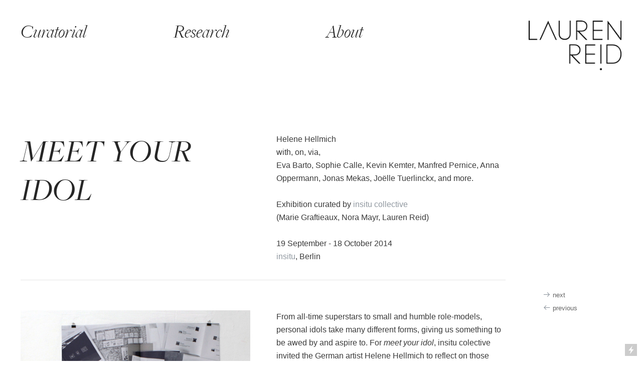

--- FILE ---
content_type: text/html; charset=UTF-8
request_url: https://lauren-reid.com/meet-your-idol
body_size: 35374
content:
<!DOCTYPE html>
<!-- 

        Running on cargo.site

-->
<html lang="en" data-predefined-style="true" data-css-presets="true" data-css-preset data-typography-preset>
	<head>
<script>
				var __cargo_context__ = 'live';
				var __cargo_js_ver__ = 'c=3744406473';
				var __cargo_maint__ = false;
				
				
			</script>
					<meta http-equiv="X-UA-Compatible" content="IE=edge,chrome=1">
		<meta http-equiv="Content-Type" content="text/html; charset=utf-8">
		<meta name="viewport" content="initial-scale=1.0, maximum-scale=1.0, user-scalable=no">
		
			<meta name="robots" content="index,follow">
		<title>meet your idol — Lauren Reid</title>
		<meta name="description" content="MEET YOUR IDOL Helene Hellmich with, on, via, Eva Barto, Sophie Calle, Kevin Kemter, Manfred Pernice, Anna Oppermann, Jonas Mekas, Joëlle Tuerlinckx, and...">
				<meta name="twitter:card" content="summary_large_image">
		<meta name="twitter:title" content="meet your idol — Lauren Reid">
		<meta name="twitter:description" content="MEET YOUR IDOL Helene Hellmich with, on, via, Eva Barto, Sophie Calle, Kevin Kemter, Manfred Pernice, Anna Oppermann, Jonas Mekas, Joëlle Tuerlinckx, and...">
		<meta name="twitter:image" content="https://freight.cargo.site/w/981/i/f7fa0b007e248834049f02776b3d07f57a6155a2bb74e56000e1d382bf76ad4d/IMG_9020.jpg">
		<meta property="og:locale" content="en_US">
		<meta property="og:title" content="meet your idol — Lauren Reid">
		<meta property="og:description" content="MEET YOUR IDOL Helene Hellmich with, on, via, Eva Barto, Sophie Calle, Kevin Kemter, Manfred Pernice, Anna Oppermann, Jonas Mekas, Joëlle Tuerlinckx, and...">
		<meta property="og:url" content="https://lauren-reid.com/meet-your-idol">
		<meta property="og:image" content="https://freight.cargo.site/w/981/i/f7fa0b007e248834049f02776b3d07f57a6155a2bb74e56000e1d382bf76ad4d/IMG_9020.jpg">
		<meta property="og:type" content="website">

		<link rel="preconnect" href="https://static.cargo.site" crossorigin>
		<link rel="preconnect" href="https://freight.cargo.site" crossorigin>
				<link rel="preconnect" href="https://type.cargo.site" crossorigin>

		<!--<link rel="preload" href="https://static.cargo.site/assets/social/IconFont-Regular-0.9.3.woff2" as="font" type="font/woff" crossorigin>-->

		

		<link href="https://freight.cargo.site/t/original/i/9f6a1539e8e7cc386baa7c3d212d9082eb6d89f6b1f86ac11d1c7414f7841739/LR_Final_Black_favicon2.ico" rel="shortcut icon">
		<link href="https://lauren-reid.com/rss" rel="alternate" type="application/rss+xml" title="Lauren Reid feed">

		<link href="https://lauren-reid.com/stylesheet?c=3744406473&1649204966" id="member_stylesheet" rel="stylesheet" type="text/css" />
<style id="">@font-face{font-family:Icons;src:url(https://static.cargo.site/assets/social/IconFont-Regular-0.9.3.woff2);unicode-range:U+E000-E15C,U+F0000,U+FE0E}@font-face{font-family:Icons;src:url(https://static.cargo.site/assets/social/IconFont-Regular-0.9.3.woff2);font-weight:240;unicode-range:U+E000-E15C,U+F0000,U+FE0E}@font-face{font-family:Icons;src:url(https://static.cargo.site/assets/social/IconFont-Regular-0.9.3.woff2);unicode-range:U+E000-E15C,U+F0000,U+FE0E;font-weight:400}@font-face{font-family:Icons;src:url(https://static.cargo.site/assets/social/IconFont-Regular-0.9.3.woff2);unicode-range:U+E000-E15C,U+F0000,U+FE0E;font-weight:600}@font-face{font-family:Icons;src:url(https://static.cargo.site/assets/social/IconFont-Regular-0.9.3.woff2);unicode-range:U+E000-E15C,U+F0000,U+FE0E;font-weight:800}@font-face{font-family:Icons;src:url(https://static.cargo.site/assets/social/IconFont-Regular-0.9.3.woff2);unicode-range:U+E000-E15C,U+F0000,U+FE0E;font-style:italic}@font-face{font-family:Icons;src:url(https://static.cargo.site/assets/social/IconFont-Regular-0.9.3.woff2);unicode-range:U+E000-E15C,U+F0000,U+FE0E;font-weight:200;font-style:italic}@font-face{font-family:Icons;src:url(https://static.cargo.site/assets/social/IconFont-Regular-0.9.3.woff2);unicode-range:U+E000-E15C,U+F0000,U+FE0E;font-weight:400;font-style:italic}@font-face{font-family:Icons;src:url(https://static.cargo.site/assets/social/IconFont-Regular-0.9.3.woff2);unicode-range:U+E000-E15C,U+F0000,U+FE0E;font-weight:600;font-style:italic}@font-face{font-family:Icons;src:url(https://static.cargo.site/assets/social/IconFont-Regular-0.9.3.woff2);unicode-range:U+E000-E15C,U+F0000,U+FE0E;font-weight:800;font-style:italic}body.iconfont-loading,body.iconfont-loading *{color:transparent!important}body{-moz-osx-font-smoothing:grayscale;-webkit-font-smoothing:antialiased;-webkit-text-size-adjust:none}body.no-scroll{overflow:hidden}/*!
 * Content
 */.page{word-wrap:break-word}:focus{outline:0}.pointer-events-none{pointer-events:none}.pointer-events-auto{pointer-events:auto}.pointer-events-none .page_content .audio-player,.pointer-events-none .page_content .shop_product,.pointer-events-none .page_content a,.pointer-events-none .page_content audio,.pointer-events-none .page_content button,.pointer-events-none .page_content details,.pointer-events-none .page_content iframe,.pointer-events-none .page_content img,.pointer-events-none .page_content input,.pointer-events-none .page_content video{pointer-events:auto}.pointer-events-none .page_content *>a,.pointer-events-none .page_content>a{position:relative}s *{text-transform:inherit}#toolset{position:fixed;bottom:10px;right:10px;z-index:8}.mobile #toolset,.template_site_inframe #toolset{display:none}#toolset a{display:block;height:24px;width:24px;margin:0;padding:0;text-decoration:none;background:rgba(0,0,0,.2)}#toolset a:hover{background:rgba(0,0,0,.8)}[data-adminview] #toolset a,[data-adminview] #toolset_admin a{background:rgba(0,0,0,.04);pointer-events:none;cursor:default}#toolset_admin a:active{background:rgba(0,0,0,.7)}#toolset_admin a svg>*{transform:scale(1.1) translate(0,-.5px);transform-origin:50% 50%}#toolset_admin a svg{pointer-events:none;width:100%!important;height:auto!important}#following-container{overflow:auto;-webkit-overflow-scrolling:touch}#following-container iframe{height:100%;width:100%;position:absolute;top:0;left:0;right:0;bottom:0}:root{--following-width:-400px;--following-animation-duration:450ms}@keyframes following-open{0%{transform:translateX(0)}100%{transform:translateX(var(--following-width))}}@keyframes following-open-inverse{0%{transform:translateX(0)}100%{transform:translateX(calc(-1 * var(--following-width)))}}@keyframes following-close{0%{transform:translateX(var(--following-width))}100%{transform:translateX(0)}}@keyframes following-close-inverse{0%{transform:translateX(calc(-1 * var(--following-width)))}100%{transform:translateX(0)}}body.animate-left{animation:following-open var(--following-animation-duration);animation-fill-mode:both;animation-timing-function:cubic-bezier(.24,1,.29,1)}#following-container.animate-left{animation:following-close-inverse var(--following-animation-duration);animation-fill-mode:both;animation-timing-function:cubic-bezier(.24,1,.29,1)}#following-container.animate-left #following-frame{animation:following-close var(--following-animation-duration);animation-fill-mode:both;animation-timing-function:cubic-bezier(.24,1,.29,1)}body.animate-right{animation:following-close var(--following-animation-duration);animation-fill-mode:both;animation-timing-function:cubic-bezier(.24,1,.29,1)}#following-container.animate-right{animation:following-open-inverse var(--following-animation-duration);animation-fill-mode:both;animation-timing-function:cubic-bezier(.24,1,.29,1)}#following-container.animate-right #following-frame{animation:following-open var(--following-animation-duration);animation-fill-mode:both;animation-timing-function:cubic-bezier(.24,1,.29,1)}.slick-slider{position:relative;display:block;-moz-box-sizing:border-box;box-sizing:border-box;-webkit-user-select:none;-moz-user-select:none;-ms-user-select:none;user-select:none;-webkit-touch-callout:none;-khtml-user-select:none;-ms-touch-action:pan-y;touch-action:pan-y;-webkit-tap-highlight-color:transparent}.slick-list{position:relative;display:block;overflow:hidden;margin:0;padding:0}.slick-list:focus{outline:0}.slick-list.dragging{cursor:pointer;cursor:hand}.slick-slider .slick-list,.slick-slider .slick-track{transform:translate3d(0,0,0);will-change:transform}.slick-track{position:relative;top:0;left:0;display:block}.slick-track:after,.slick-track:before{display:table;content:'';width:1px;height:1px;margin-top:-1px;margin-left:-1px}.slick-track:after{clear:both}.slick-loading .slick-track{visibility:hidden}.slick-slide{display:none;float:left;height:100%;min-height:1px}[dir=rtl] .slick-slide{float:right}.content .slick-slide img{display:inline-block}.content .slick-slide img:not(.image-zoom){cursor:pointer}.content .scrub .slick-list,.content .scrub .slick-slide img:not(.image-zoom){cursor:ew-resize}body.slideshow-scrub-dragging *{cursor:ew-resize!important}.content .slick-slide img:not([src]),.content .slick-slide img[src='']{width:100%;height:auto}.slick-slide.slick-loading img{display:none}.slick-slide.dragging img{pointer-events:none}.slick-initialized .slick-slide{display:block}.slick-loading .slick-slide{visibility:hidden}.slick-vertical .slick-slide{display:block;height:auto;border:1px solid transparent}.slick-arrow.slick-hidden{display:none}.slick-arrow{position:absolute;z-index:9;width:0;top:0;height:100%;cursor:pointer;will-change:opacity;-webkit-transition:opacity 333ms cubic-bezier(.4,0,.22,1);transition:opacity 333ms cubic-bezier(.4,0,.22,1)}.slick-arrow.hidden{opacity:0}.slick-arrow svg{position:absolute;width:36px;height:36px;top:0;left:0;right:0;bottom:0;margin:auto;transform:translate(.25px,.25px)}.slick-arrow svg.right-arrow{transform:translate(.25px,.25px) scaleX(-1)}.slick-arrow svg:active{opacity:.75}.slick-arrow svg .arrow-shape{fill:none!important;stroke:#fff;stroke-linecap:square}.slick-arrow svg .arrow-outline{fill:none!important;stroke-width:2.5px;stroke:rgba(0,0,0,.6);stroke-linecap:square}.slick-arrow.slick-next{right:0;text-align:right}.slick-next svg,.wallpaper-navigation .slick-next svg{margin-right:10px}.mobile .slick-next svg{margin-right:10px}.slick-arrow.slick-prev{text-align:left}.slick-prev svg,.wallpaper-navigation .slick-prev svg{margin-left:10px}.mobile .slick-prev svg{margin-left:10px}.loading_animation{display:none;vertical-align:middle;z-index:15;line-height:0;pointer-events:none;border-radius:100%}.loading_animation.hidden{display:none}.loading_animation.pulsing{opacity:0;display:inline-block;animation-delay:.1s;-webkit-animation-delay:.1s;-moz-animation-delay:.1s;animation-duration:12s;animation-iteration-count:infinite;animation:fade-pulse-in .5s ease-in-out;-moz-animation:fade-pulse-in .5s ease-in-out;-webkit-animation:fade-pulse-in .5s ease-in-out;-webkit-animation-fill-mode:forwards;-moz-animation-fill-mode:forwards;animation-fill-mode:forwards}.loading_animation.pulsing.no-delay{animation-delay:0s;-webkit-animation-delay:0s;-moz-animation-delay:0s}.loading_animation div{border-radius:100%}.loading_animation div svg{max-width:100%;height:auto}.loading_animation div,.loading_animation div svg{width:20px;height:20px}.loading_animation.full-width svg{width:100%;height:auto}.loading_animation.full-width.big svg{width:100px;height:100px}.loading_animation div svg>*{fill:#ccc}.loading_animation div{-webkit-animation:spin-loading 12s ease-out;-webkit-animation-iteration-count:infinite;-moz-animation:spin-loading 12s ease-out;-moz-animation-iteration-count:infinite;animation:spin-loading 12s ease-out;animation-iteration-count:infinite}.loading_animation.hidden{display:none}[data-backdrop] .loading_animation{position:absolute;top:15px;left:15px;z-index:99}.loading_animation.position-absolute.middle{top:calc(50% - 10px);left:calc(50% - 10px)}.loading_animation.position-absolute.topleft{top:0;left:0}.loading_animation.position-absolute.middleright{top:calc(50% - 10px);right:1rem}.loading_animation.position-absolute.middleleft{top:calc(50% - 10px);left:1rem}.loading_animation.gray div svg>*{fill:#999}.loading_animation.gray-dark div svg>*{fill:#666}.loading_animation.gray-darker div svg>*{fill:#555}.loading_animation.gray-light div svg>*{fill:#ccc}.loading_animation.white div svg>*{fill:rgba(255,255,255,.85)}.loading_animation.blue div svg>*{fill:#698fff}.loading_animation.inline{display:inline-block;margin-bottom:.5ex}.loading_animation.inline.left{margin-right:.5ex}@-webkit-keyframes fade-pulse-in{0%{opacity:0}50%{opacity:.5}100%{opacity:1}}@-moz-keyframes fade-pulse-in{0%{opacity:0}50%{opacity:.5}100%{opacity:1}}@keyframes fade-pulse-in{0%{opacity:0}50%{opacity:.5}100%{opacity:1}}@-webkit-keyframes pulsate{0%{opacity:1}50%{opacity:0}100%{opacity:1}}@-moz-keyframes pulsate{0%{opacity:1}50%{opacity:0}100%{opacity:1}}@keyframes pulsate{0%{opacity:1}50%{opacity:0}100%{opacity:1}}@-webkit-keyframes spin-loading{0%{transform:rotate(0)}9%{transform:rotate(1050deg)}18%{transform:rotate(-1090deg)}20%{transform:rotate(-1080deg)}23%{transform:rotate(-1080deg)}28%{transform:rotate(-1095deg)}29%{transform:rotate(-1065deg)}34%{transform:rotate(-1080deg)}35%{transform:rotate(-1050deg)}40%{transform:rotate(-1065deg)}41%{transform:rotate(-1035deg)}44%{transform:rotate(-1035deg)}47%{transform:rotate(-2160deg)}50%{transform:rotate(-2160deg)}56%{transform:rotate(45deg)}60%{transform:rotate(45deg)}80%{transform:rotate(6120deg)}100%{transform:rotate(0)}}@keyframes spin-loading{0%{transform:rotate(0)}9%{transform:rotate(1050deg)}18%{transform:rotate(-1090deg)}20%{transform:rotate(-1080deg)}23%{transform:rotate(-1080deg)}28%{transform:rotate(-1095deg)}29%{transform:rotate(-1065deg)}34%{transform:rotate(-1080deg)}35%{transform:rotate(-1050deg)}40%{transform:rotate(-1065deg)}41%{transform:rotate(-1035deg)}44%{transform:rotate(-1035deg)}47%{transform:rotate(-2160deg)}50%{transform:rotate(-2160deg)}56%{transform:rotate(45deg)}60%{transform:rotate(45deg)}80%{transform:rotate(6120deg)}100%{transform:rotate(0)}}[grid-row]{align-items:flex-start;box-sizing:border-box;display:-webkit-box;display:-webkit-flex;display:-ms-flexbox;display:flex;-webkit-flex-wrap:wrap;-ms-flex-wrap:wrap;flex-wrap:wrap}[grid-col]{box-sizing:border-box}[grid-row] [grid-col].empty:after{content:"\0000A0";cursor:text}body.mobile[data-adminview=content-editproject] [grid-row] [grid-col].empty:after{display:none}[grid-col=auto]{-webkit-box-flex:1;-webkit-flex:1;-ms-flex:1;flex:1}[grid-col=x12]{width:100%}[grid-col=x11]{width:50%}[grid-col=x10]{width:33.33%}[grid-col=x9]{width:25%}[grid-col=x8]{width:20%}[grid-col=x7]{width:16.666666667%}[grid-col=x6]{width:14.285714286%}[grid-col=x5]{width:12.5%}[grid-col=x4]{width:11.111111111%}[grid-col=x3]{width:10%}[grid-col=x2]{width:9.090909091%}[grid-col=x1]{width:8.333333333%}[grid-col="1"]{width:8.33333%}[grid-col="2"]{width:16.66667%}[grid-col="3"]{width:25%}[grid-col="4"]{width:33.33333%}[grid-col="5"]{width:41.66667%}[grid-col="6"]{width:50%}[grid-col="7"]{width:58.33333%}[grid-col="8"]{width:66.66667%}[grid-col="9"]{width:75%}[grid-col="10"]{width:83.33333%}[grid-col="11"]{width:91.66667%}[grid-col="12"]{width:100%}body.mobile [grid-responsive] [grid-col]{width:100%;-webkit-box-flex:none;-webkit-flex:none;-ms-flex:none;flex:none}[data-ce-host=true][contenteditable=true] [grid-pad]{pointer-events:none}[data-ce-host=true][contenteditable=true] [grid-pad]>*{pointer-events:auto}[grid-pad="0"]{padding:0}[grid-pad="0.25"]{padding:.125rem}[grid-pad="0.5"]{padding:.25rem}[grid-pad="0.75"]{padding:.375rem}[grid-pad="1"]{padding:.5rem}[grid-pad="1.25"]{padding:.625rem}[grid-pad="1.5"]{padding:.75rem}[grid-pad="1.75"]{padding:.875rem}[grid-pad="2"]{padding:1rem}[grid-pad="2.5"]{padding:1.25rem}[grid-pad="3"]{padding:1.5rem}[grid-pad="3.5"]{padding:1.75rem}[grid-pad="4"]{padding:2rem}[grid-pad="5"]{padding:2.5rem}[grid-pad="6"]{padding:3rem}[grid-pad="7"]{padding:3.5rem}[grid-pad="8"]{padding:4rem}[grid-pad="9"]{padding:4.5rem}[grid-pad="10"]{padding:5rem}[grid-gutter="0"]{margin:0}[grid-gutter="0.5"]{margin:-.25rem}[grid-gutter="1"]{margin:-.5rem}[grid-gutter="1.5"]{margin:-.75rem}[grid-gutter="2"]{margin:-1rem}[grid-gutter="2.5"]{margin:-1.25rem}[grid-gutter="3"]{margin:-1.5rem}[grid-gutter="3.5"]{margin:-1.75rem}[grid-gutter="4"]{margin:-2rem}[grid-gutter="5"]{margin:-2.5rem}[grid-gutter="6"]{margin:-3rem}[grid-gutter="7"]{margin:-3.5rem}[grid-gutter="8"]{margin:-4rem}[grid-gutter="10"]{margin:-5rem}[grid-gutter="12"]{margin:-6rem}[grid-gutter="14"]{margin:-7rem}[grid-gutter="16"]{margin:-8rem}[grid-gutter="18"]{margin:-9rem}[grid-gutter="20"]{margin:-10rem}small{max-width:100%;text-decoration:inherit}img:not([src]),img[src='']{outline:1px solid rgba(177,177,177,.4);outline-offset:-1px;content:url([data-uri])}img.image-zoom{cursor:-webkit-zoom-in;cursor:-moz-zoom-in;cursor:zoom-in}#imprimatur{color:#333;font-size:10px;font-family:-apple-system,BlinkMacSystemFont,"Segoe UI",Roboto,Oxygen,Ubuntu,Cantarell,"Open Sans","Helvetica Neue",sans-serif,"Sans Serif",Icons;/*!System*/position:fixed;opacity:.3;right:-28px;bottom:160px;transform:rotate(270deg);-ms-transform:rotate(270deg);-webkit-transform:rotate(270deg);z-index:8;text-transform:uppercase;color:#999;opacity:.5;padding-bottom:2px;text-decoration:none}.mobile #imprimatur{display:none}bodycopy cargo-link a{font-family:-apple-system,BlinkMacSystemFont,"Segoe UI",Roboto,Oxygen,Ubuntu,Cantarell,"Open Sans","Helvetica Neue",sans-serif,"Sans Serif",Icons;/*!System*/font-size:12px;font-style:normal;font-weight:400;transform:rotate(270deg);text-decoration:none;position:fixed!important;right:-27px;bottom:100px;text-decoration:none;letter-spacing:normal;background:0 0;border:0;border-bottom:0;outline:0}/*! PhotoSwipe Default UI CSS by Dmitry Semenov | photoswipe.com | MIT license */.pswp--has_mouse .pswp__button--arrow--left,.pswp--has_mouse .pswp__button--arrow--right,.pswp__ui{visibility:visible}.pswp--minimal--dark .pswp__top-bar,.pswp__button{background:0 0}.pswp,.pswp__bg,.pswp__container,.pswp__img--placeholder,.pswp__zoom-wrap,.quick-view-navigation{-webkit-backface-visibility:hidden}.pswp__button{cursor:pointer;opacity:1;-webkit-appearance:none;transition:opacity .2s;-webkit-box-shadow:none;box-shadow:none}.pswp__button-close>svg{top:10px;right:10px;margin-left:auto}.pswp--touch .quick-view-navigation{display:none}.pswp__ui{-webkit-font-smoothing:auto;opacity:1;z-index:1550}.quick-view-navigation{will-change:opacity;-webkit-transition:opacity 333ms cubic-bezier(.4,0,.22,1);transition:opacity 333ms cubic-bezier(.4,0,.22,1)}.quick-view-navigation .pswp__group .pswp__button{pointer-events:auto}.pswp__button>svg{position:absolute;width:36px;height:36px}.quick-view-navigation .pswp__group:active svg{opacity:.75}.pswp__button svg .shape-shape{fill:#fff}.pswp__button svg .shape-outline{fill:#000}.pswp__button-prev>svg{top:0;bottom:0;left:10px;margin:auto}.pswp__button-next>svg{top:0;bottom:0;right:10px;margin:auto}.quick-view-navigation .pswp__group .pswp__button-prev{position:absolute;left:0;top:0;width:0;height:100%}.quick-view-navigation .pswp__group .pswp__button-next{position:absolute;right:0;top:0;width:0;height:100%}.quick-view-navigation .close-button,.quick-view-navigation .left-arrow,.quick-view-navigation .right-arrow{transform:translate(.25px,.25px)}.quick-view-navigation .right-arrow{transform:translate(.25px,.25px) scaleX(-1)}.pswp__button svg .shape-outline{fill:transparent!important;stroke:#000;stroke-width:2.5px;stroke-linecap:square}.pswp__button svg .shape-shape{fill:transparent!important;stroke:#fff;stroke-width:1.5px;stroke-linecap:square}.pswp__bg,.pswp__scroll-wrap,.pswp__zoom-wrap{width:100%;position:absolute}.quick-view-navigation .pswp__group .pswp__button-close{margin:0}.pswp__container,.pswp__item,.pswp__zoom-wrap{right:0;bottom:0;top:0;position:absolute;left:0}.pswp__ui--hidden .pswp__button{opacity:.001}.pswp__ui--hidden .pswp__button,.pswp__ui--hidden .pswp__button *{pointer-events:none}.pswp .pswp__ui.pswp__ui--displaynone{display:none}.pswp__element--disabled{display:none!important}/*! PhotoSwipe main CSS by Dmitry Semenov | photoswipe.com | MIT license */.pswp{position:fixed;display:none;height:100%;width:100%;top:0;left:0;right:0;bottom:0;margin:auto;-ms-touch-action:none;touch-action:none;z-index:9999999;-webkit-text-size-adjust:100%;line-height:initial;letter-spacing:initial;outline:0}.pswp img{max-width:none}.pswp--zoom-disabled .pswp__img{cursor:default!important}.pswp--animate_opacity{opacity:.001;will-change:opacity;-webkit-transition:opacity 333ms cubic-bezier(.4,0,.22,1);transition:opacity 333ms cubic-bezier(.4,0,.22,1)}.pswp--open{display:block}.pswp--zoom-allowed .pswp__img{cursor:-webkit-zoom-in;cursor:-moz-zoom-in;cursor:zoom-in}.pswp--zoomed-in .pswp__img{cursor:-webkit-grab;cursor:-moz-grab;cursor:grab}.pswp--dragging .pswp__img{cursor:-webkit-grabbing;cursor:-moz-grabbing;cursor:grabbing}.pswp__bg{left:0;top:0;height:100%;opacity:0;transform:translateZ(0);will-change:opacity}.pswp__scroll-wrap{left:0;top:0;height:100%}.pswp__container,.pswp__zoom-wrap{-ms-touch-action:none;touch-action:none}.pswp__container,.pswp__img{-webkit-user-select:none;-moz-user-select:none;-ms-user-select:none;user-select:none;-webkit-tap-highlight-color:transparent;-webkit-touch-callout:none}.pswp__zoom-wrap{-webkit-transform-origin:left top;-ms-transform-origin:left top;transform-origin:left top;-webkit-transition:-webkit-transform 222ms cubic-bezier(.4,0,.22,1);transition:transform 222ms cubic-bezier(.4,0,.22,1)}.pswp__bg{-webkit-transition:opacity 222ms cubic-bezier(.4,0,.22,1);transition:opacity 222ms cubic-bezier(.4,0,.22,1)}.pswp--animated-in .pswp__bg,.pswp--animated-in .pswp__zoom-wrap{-webkit-transition:none;transition:none}.pswp--hide-overflow .pswp__scroll-wrap,.pswp--hide-overflow.pswp{overflow:hidden}.pswp__img{position:absolute;width:auto;height:auto;top:0;left:0}.pswp__img--placeholder--blank{background:#222}.pswp--ie .pswp__img{width:100%!important;height:auto!important;left:0;top:0}.pswp__ui--idle{opacity:0}.pswp__error-msg{position:absolute;left:0;top:50%;width:100%;text-align:center;font-size:14px;line-height:16px;margin-top:-8px;color:#ccc}.pswp__error-msg a{color:#ccc;text-decoration:underline}.pswp__error-msg{font-family:-apple-system,BlinkMacSystemFont,"Segoe UI",Roboto,Oxygen,Ubuntu,Cantarell,"Open Sans","Helvetica Neue",sans-serif}.quick-view.mouse-down .iframe-item{pointer-events:none!important}.quick-view-caption-positioner{pointer-events:none;width:100%;height:100%}.quick-view-caption-wrapper{margin:auto;position:absolute;bottom:0;left:0;right:0}.quick-view-horizontal-align-left .quick-view-caption-wrapper{margin-left:0}.quick-view-horizontal-align-right .quick-view-caption-wrapper{margin-right:0}[data-quick-view-caption]{transition:.1s opacity ease-in-out;position:absolute;bottom:0;left:0;right:0}.quick-view-horizontal-align-left [data-quick-view-caption]{text-align:left}.quick-view-horizontal-align-right [data-quick-view-caption]{text-align:right}.quick-view-caption{transition:.1s opacity ease-in-out}.quick-view-caption>*{display:inline-block}.quick-view-caption *{pointer-events:auto}.quick-view-caption.hidden{opacity:0}.shop_product .dropdown_wrapper{flex:0 0 100%;position:relative}.shop_product select{appearance:none;-moz-appearance:none;-webkit-appearance:none;outline:0;-webkit-font-smoothing:antialiased;-moz-osx-font-smoothing:grayscale;cursor:pointer;border-radius:0;white-space:nowrap;overflow:hidden!important;text-overflow:ellipsis}.shop_product select.dropdown::-ms-expand{display:none}.shop_product a{cursor:pointer;border-bottom:none;text-decoration:none}.shop_product a.out-of-stock{pointer-events:none}body.audio-player-dragging *{cursor:ew-resize!important}.audio-player{display:inline-flex;flex:1 0 calc(100% - 2px);width:calc(100% - 2px)}.audio-player .button{height:100%;flex:0 0 3.3rem;display:flex}.audio-player .separator{left:3.3rem;height:100%}.audio-player .buffer{width:0%;height:100%;transition:left .3s linear,width .3s linear}.audio-player.seeking .buffer{transition:left 0s,width 0s}.audio-player.seeking{user-select:none;-webkit-user-select:none;cursor:ew-resize}.audio-player.seeking *{user-select:none;-webkit-user-select:none;cursor:ew-resize}.audio-player .bar{overflow:hidden;display:flex;justify-content:space-between;align-content:center;flex-grow:1}.audio-player .progress{width:0%;height:100%;transition:width .3s linear}.audio-player.seeking .progress{transition:width 0s}.audio-player .pause,.audio-player .play{cursor:pointer;height:100%}.audio-player .note-icon{margin:auto 0;order:2;flex:0 1 auto}.audio-player .title{white-space:nowrap;overflow:hidden;text-overflow:ellipsis;pointer-events:none;user-select:none;padding:.5rem 0 .5rem 1rem;margin:auto auto auto 0;flex:0 3 auto;min-width:0;width:100%}.audio-player .total-time{flex:0 1 auto;margin:auto 0}.audio-player .current-time,.audio-player .play-text{flex:0 1 auto;margin:auto 0}.audio-player .stream-anim{user-select:none;margin:auto auto auto 0}.audio-player .stream-anim span{display:inline-block}.audio-player .buffer,.audio-player .current-time,.audio-player .note-svg,.audio-player .play-text,.audio-player .separator,.audio-player .total-time{user-select:none;pointer-events:none}.audio-player .buffer,.audio-player .play-text,.audio-player .progress{position:absolute}.audio-player,.audio-player .bar,.audio-player .button,.audio-player .current-time,.audio-player .note-icon,.audio-player .pause,.audio-player .play,.audio-player .total-time{position:relative}body.mobile .audio-player,body.mobile .audio-player *{-webkit-touch-callout:none}#standalone-admin-frame{border:0;width:400px;position:absolute;right:0;top:0;height:100vh;z-index:99}body[standalone-admin=true] #standalone-admin-frame{transform:translate(0,0)}body[standalone-admin=true] .main_container{width:calc(100% - 400px)}body[standalone-admin=false] #standalone-admin-frame{transform:translate(100%,0)}body[standalone-admin=false] .main_container{width:100%}.toggle_standaloneAdmin{position:fixed;top:0;right:400px;height:40px;width:40px;z-index:999;cursor:pointer;background-color:rgba(0,0,0,.4)}.toggle_standaloneAdmin:active{opacity:.7}body[standalone-admin=false] .toggle_standaloneAdmin{right:0}.toggle_standaloneAdmin *{color:#fff;fill:#fff}.toggle_standaloneAdmin svg{padding:6px;width:100%;height:100%;opacity:.85}body[standalone-admin=false] .toggle_standaloneAdmin #close,body[standalone-admin=true] .toggle_standaloneAdmin #backdropsettings{display:none}.toggle_standaloneAdmin>div{width:100%;height:100%}#admin_toggle_button{position:fixed;top:50%;transform:translate(0,-50%);right:400px;height:36px;width:12px;z-index:999;cursor:pointer;background-color:rgba(0,0,0,.09);padding-left:2px;margin-right:5px}#admin_toggle_button .bar{content:'';background:rgba(0,0,0,.09);position:fixed;width:5px;bottom:0;top:0;z-index:10}#admin_toggle_button:active{background:rgba(0,0,0,.065)}#admin_toggle_button *{color:#fff;fill:#fff}#admin_toggle_button svg{padding:0;width:16px;height:36px;margin-left:1px;opacity:1}#admin_toggle_button svg *{fill:#fff;opacity:1}#admin_toggle_button[data-state=closed] .toggle_admin_close{display:none}#admin_toggle_button[data-state=closed],#admin_toggle_button[data-state=closed] .toggle_admin_open{width:20px;cursor:pointer;margin:0}#admin_toggle_button[data-state=closed] svg{margin-left:2px}#admin_toggle_button[data-state=open] .toggle_admin_open{display:none}select,select *{text-rendering:auto!important}b b{font-weight:inherit}*{-webkit-box-sizing:border-box;-moz-box-sizing:border-box;box-sizing:border-box}customhtml>*{position:relative;z-index:10}body,html{min-height:100vh;margin:0;padding:0}html{touch-action:manipulation;position:relative;background-color:#fff}.main_container{min-height:100vh;width:100%;overflow:hidden}.container{display:-webkit-box;display:-webkit-flex;display:-moz-box;display:-ms-flexbox;display:flex;-webkit-flex-wrap:wrap;-moz-flex-wrap:wrap;-ms-flex-wrap:wrap;flex-wrap:wrap;max-width:100%;width:100%;overflow:visible}.container{align-items:flex-start;-webkit-align-items:flex-start}.page{z-index:2}.page ul li>text-limit{display:block}.content,.content_container,.pinned{-webkit-flex:1 0 auto;-moz-flex:1 0 auto;-ms-flex:1 0 auto;flex:1 0 auto;max-width:100%}.content_container{width:100%}.content_container.full_height{min-height:100vh}.page_background{position:absolute;top:0;left:0;width:100%;height:100%}.page_container{position:relative;overflow:visible;width:100%}.backdrop{position:absolute;top:0;z-index:1;width:100%;height:100%;max-height:100vh}.backdrop>div{position:absolute;top:0;left:0;width:100%;height:100%;-webkit-backface-visibility:hidden;backface-visibility:hidden;transform:translate3d(0,0,0);contain:strict}[data-backdrop].backdrop>div[data-overflowing]{max-height:100vh;position:absolute;top:0;left:0}body.mobile [split-responsive]{display:flex;flex-direction:column}body.mobile [split-responsive] .container{width:100%;order:2}body.mobile [split-responsive] .backdrop{position:relative;height:50vh;width:100%;order:1}body.mobile [split-responsive] [data-auxiliary].backdrop{position:absolute;height:50vh;width:100%;order:1}.page{position:relative;z-index:2}img[data-align=left]{float:left}img[data-align=right]{float:right}[data-rotation]{transform-origin:center center}.content .page_content:not([contenteditable=true]) [data-draggable]{pointer-events:auto!important;backface-visibility:hidden}.preserve-3d{-moz-transform-style:preserve-3d;transform-style:preserve-3d}.content .page_content:not([contenteditable=true]) [data-draggable] iframe{pointer-events:none!important}.dragging-active iframe{pointer-events:none!important}.content .page_content:not([contenteditable=true]) [data-draggable]:active{opacity:1}.content .scroll-transition-fade{transition:transform 1s ease-in-out,opacity .8s ease-in-out}.content .scroll-transition-fade.below-viewport{opacity:0;transform:translateY(40px)}.mobile.full_width .page_container:not([split-layout]) .container_width{width:100%}[data-view=pinned_bottom] .bottom_pin_invisibility{visibility:hidden}.pinned{position:relative;width:100%}.pinned .page_container.accommodate:not(.fixed):not(.overlay){z-index:2}.pinned .page_container.overlay{position:absolute;z-index:4}.pinned .page_container.overlay.fixed{position:fixed}.pinned .page_container.overlay.fixed .page{max-height:100vh;-webkit-overflow-scrolling:touch}.pinned .page_container.overlay.fixed .page.allow-scroll{overflow-y:auto;overflow-x:hidden}.pinned .page_container.overlay.fixed .page.allow-scroll{align-items:flex-start;-webkit-align-items:flex-start}.pinned .page_container .page.allow-scroll::-webkit-scrollbar{width:0;background:0 0;display:none}.pinned.pinned_top .page_container.overlay{left:0;top:0}.pinned.pinned_bottom .page_container.overlay{left:0;bottom:0}div[data-container=set]:empty{margin-top:1px}.thumbnails{position:relative;z-index:1}[thumbnails=grid]{align-items:baseline}[thumbnails=justify] .thumbnail{box-sizing:content-box}[thumbnails][data-padding-zero] .thumbnail{margin-bottom:-1px}[thumbnails=montessori] .thumbnail{pointer-events:auto;position:absolute}[thumbnails] .thumbnail>a{display:block;text-decoration:none}[thumbnails=montessori]{height:0}[thumbnails][data-resizing],[thumbnails][data-resizing] *{cursor:nwse-resize}[thumbnails] .thumbnail .resize-handle{cursor:nwse-resize;width:26px;height:26px;padding:5px;position:absolute;opacity:.75;right:-1px;bottom:-1px;z-index:100}[thumbnails][data-resizing] .resize-handle{display:none}[thumbnails] .thumbnail .resize-handle svg{position:absolute;top:0;left:0}[thumbnails] .thumbnail .resize-handle:hover{opacity:1}[data-can-move].thumbnail .resize-handle svg .resize_path_outline{fill:#fff}[data-can-move].thumbnail .resize-handle svg .resize_path{fill:#000}[thumbnails=montessori] .thumbnail_sizer{height:0;width:100%;position:relative;padding-bottom:100%;pointer-events:none}[thumbnails] .thumbnail img{display:block;min-height:3px;margin-bottom:0}[thumbnails] .thumbnail img:not([src]),img[src=""]{margin:0!important;width:100%;min-height:3px;height:100%!important;position:absolute}[aspect-ratio="1x1"].thumb_image{height:0;padding-bottom:100%;overflow:hidden}[aspect-ratio="4x3"].thumb_image{height:0;padding-bottom:75%;overflow:hidden}[aspect-ratio="16x9"].thumb_image{height:0;padding-bottom:56.25%;overflow:hidden}[thumbnails] .thumb_image{width:100%;position:relative}[thumbnails][thumbnail-vertical-align=top]{align-items:flex-start}[thumbnails][thumbnail-vertical-align=middle]{align-items:center}[thumbnails][thumbnail-vertical-align=bottom]{align-items:baseline}[thumbnails][thumbnail-horizontal-align=left]{justify-content:flex-start}[thumbnails][thumbnail-horizontal-align=middle]{justify-content:center}[thumbnails][thumbnail-horizontal-align=right]{justify-content:flex-end}.thumb_image.default_image>svg{position:absolute;top:0;left:0;bottom:0;right:0;width:100%;height:100%}.thumb_image.default_image{outline:1px solid #ccc;outline-offset:-1px;position:relative}.mobile.full_width [data-view=Thumbnail] .thumbnails_width{width:100%}.content [data-draggable] a:active,.content [data-draggable] img:active{opacity:initial}.content .draggable-dragging{opacity:initial}[data-draggable].draggable_visible{visibility:visible}[data-draggable].draggable_hidden{visibility:hidden}.gallery_card [data-draggable],.marquee [data-draggable]{visibility:inherit}[data-draggable]{visibility:visible;background-color:rgba(0,0,0,.003)}#site_menu_panel_container .image-gallery:not(.initialized){height:0;padding-bottom:100%;min-height:initial}.image-gallery:not(.initialized){min-height:100vh;visibility:hidden;width:100%}.image-gallery .gallery_card img{display:block;width:100%;height:auto}.image-gallery .gallery_card{transform-origin:center}.image-gallery .gallery_card.dragging{opacity:.1;transform:initial!important}.image-gallery:not([image-gallery=slideshow]) .gallery_card iframe:only-child,.image-gallery:not([image-gallery=slideshow]) .gallery_card video:only-child{width:100%;height:100%;top:0;left:0;position:absolute}.image-gallery[image-gallery=slideshow] .gallery_card video[muted][autoplay]:not([controls]),.image-gallery[image-gallery=slideshow] .gallery_card video[muted][data-autoplay]:not([controls]){pointer-events:none}.image-gallery [image-gallery-pad="0"] video:only-child{object-fit:cover;height:calc(100% + 1px)}div.image-gallery>a,div.image-gallery>iframe,div.image-gallery>img,div.image-gallery>video{display:none}[image-gallery-row]{align-items:flex-start;box-sizing:border-box;display:-webkit-box;display:-webkit-flex;display:-ms-flexbox;display:flex;-webkit-flex-wrap:wrap;-ms-flex-wrap:wrap;flex-wrap:wrap}.image-gallery .gallery_card_image{width:100%;position:relative}[data-predefined-style=true] .image-gallery a.gallery_card{display:block;border:none}[image-gallery-col]{box-sizing:border-box}[image-gallery-col=x12]{width:100%}[image-gallery-col=x11]{width:50%}[image-gallery-col=x10]{width:33.33%}[image-gallery-col=x9]{width:25%}[image-gallery-col=x8]{width:20%}[image-gallery-col=x7]{width:16.666666667%}[image-gallery-col=x6]{width:14.285714286%}[image-gallery-col=x5]{width:12.5%}[image-gallery-col=x4]{width:11.111111111%}[image-gallery-col=x3]{width:10%}[image-gallery-col=x2]{width:9.090909091%}[image-gallery-col=x1]{width:8.333333333%}.content .page_content [image-gallery-pad].image-gallery{pointer-events:none}.content .page_content [image-gallery-pad].image-gallery .gallery_card_image>*,.content .page_content [image-gallery-pad].image-gallery .gallery_image_caption{pointer-events:auto}.content .page_content [image-gallery-pad="0"]{padding:0}.content .page_content [image-gallery-pad="0.25"]{padding:.125rem}.content .page_content [image-gallery-pad="0.5"]{padding:.25rem}.content .page_content [image-gallery-pad="0.75"]{padding:.375rem}.content .page_content [image-gallery-pad="1"]{padding:.5rem}.content .page_content [image-gallery-pad="1.25"]{padding:.625rem}.content .page_content [image-gallery-pad="1.5"]{padding:.75rem}.content .page_content [image-gallery-pad="1.75"]{padding:.875rem}.content .page_content [image-gallery-pad="2"]{padding:1rem}.content .page_content [image-gallery-pad="2.5"]{padding:1.25rem}.content .page_content [image-gallery-pad="3"]{padding:1.5rem}.content .page_content [image-gallery-pad="3.5"]{padding:1.75rem}.content .page_content [image-gallery-pad="4"]{padding:2rem}.content .page_content [image-gallery-pad="5"]{padding:2.5rem}.content .page_content [image-gallery-pad="6"]{padding:3rem}.content .page_content [image-gallery-pad="7"]{padding:3.5rem}.content .page_content [image-gallery-pad="8"]{padding:4rem}.content .page_content [image-gallery-pad="9"]{padding:4.5rem}.content .page_content [image-gallery-pad="10"]{padding:5rem}.content .page_content [image-gallery-gutter="0"]{margin:0}.content .page_content [image-gallery-gutter="0.5"]{margin:-.25rem}.content .page_content [image-gallery-gutter="1"]{margin:-.5rem}.content .page_content [image-gallery-gutter="1.5"]{margin:-.75rem}.content .page_content [image-gallery-gutter="2"]{margin:-1rem}.content .page_content [image-gallery-gutter="2.5"]{margin:-1.25rem}.content .page_content [image-gallery-gutter="3"]{margin:-1.5rem}.content .page_content [image-gallery-gutter="3.5"]{margin:-1.75rem}.content .page_content [image-gallery-gutter="4"]{margin:-2rem}.content .page_content [image-gallery-gutter="5"]{margin:-2.5rem}.content .page_content [image-gallery-gutter="6"]{margin:-3rem}.content .page_content [image-gallery-gutter="7"]{margin:-3.5rem}.content .page_content [image-gallery-gutter="8"]{margin:-4rem}.content .page_content [image-gallery-gutter="10"]{margin:-5rem}.content .page_content [image-gallery-gutter="12"]{margin:-6rem}.content .page_content [image-gallery-gutter="14"]{margin:-7rem}.content .page_content [image-gallery-gutter="16"]{margin:-8rem}.content .page_content [image-gallery-gutter="18"]{margin:-9rem}.content .page_content [image-gallery-gutter="20"]{margin:-10rem}[image-gallery=slideshow]:not(.initialized)>*{min-height:1px;opacity:0;min-width:100%}[image-gallery=slideshow][data-constrained-by=height] [image-gallery-vertical-align].slick-track{align-items:flex-start}[image-gallery=slideshow] img.image-zoom:active{opacity:initial}[image-gallery=slideshow].slick-initialized .gallery_card{pointer-events:none}[image-gallery=slideshow].slick-initialized .gallery_card.slick-current{pointer-events:auto}[image-gallery=slideshow] .gallery_card:not(.has_caption){line-height:0}.content .page_content [image-gallery=slideshow].image-gallery>*{pointer-events:auto}.content [image-gallery=slideshow].image-gallery.slick-initialized .gallery_card{overflow:hidden;margin:0;display:flex;flex-flow:row wrap;flex-shrink:0}.content [image-gallery=slideshow].image-gallery.slick-initialized .gallery_card.slick-current{overflow:visible}[image-gallery=slideshow] .gallery_image_caption{opacity:1;transition:opacity .3s;-webkit-transition:opacity .3s;width:100%;margin-left:auto;margin-right:auto;clear:both}[image-gallery-horizontal-align=left] .gallery_image_caption{text-align:left}[image-gallery-horizontal-align=middle] .gallery_image_caption{text-align:center}[image-gallery-horizontal-align=right] .gallery_image_caption{text-align:right}[image-gallery=slideshow][data-slideshow-in-transition] .gallery_image_caption{opacity:0;transition:opacity .3s;-webkit-transition:opacity .3s}[image-gallery=slideshow] .gallery_card_image{width:initial;margin:0;display:inline-block}[image-gallery=slideshow] .gallery_card img{margin:0;display:block}[image-gallery=slideshow][data-exploded]{align-items:flex-start;box-sizing:border-box;display:-webkit-box;display:-webkit-flex;display:-ms-flexbox;display:flex;-webkit-flex-wrap:wrap;-ms-flex-wrap:wrap;flex-wrap:wrap;justify-content:flex-start;align-content:flex-start}[image-gallery=slideshow][data-exploded] .gallery_card{padding:1rem;width:16.666%}[image-gallery=slideshow][data-exploded] .gallery_card_image{height:0;display:block;width:100%}[image-gallery=grid]{align-items:baseline}[image-gallery=grid] .gallery_card.has_caption .gallery_card_image{display:block}[image-gallery=grid] [image-gallery-pad="0"].gallery_card{margin-bottom:-1px}[image-gallery=grid] .gallery_card img{margin:0}[image-gallery=columns] .gallery_card img{margin:0}[image-gallery=justify]{align-items:flex-start}[image-gallery=justify] .gallery_card img{margin:0}[image-gallery=montessori][image-gallery-row]{display:block}[image-gallery=montessori] a.gallery_card,[image-gallery=montessori] div.gallery_card{position:absolute;pointer-events:auto}[image-gallery=montessori][data-can-move] .gallery_card,[image-gallery=montessori][data-can-move] .gallery_card .gallery_card_image,[image-gallery=montessori][data-can-move] .gallery_card .gallery_card_image>*{cursor:move}[image-gallery=montessori]{position:relative;height:0}[image-gallery=freeform] .gallery_card{position:relative}[image-gallery=freeform] [image-gallery-pad="0"].gallery_card{margin-bottom:-1px}[image-gallery-vertical-align]{display:flex;flex-flow:row wrap}[image-gallery-vertical-align].slick-track{display:flex;flex-flow:row nowrap}.image-gallery .slick-list{margin-bottom:-.3px}[image-gallery-vertical-align=top]{align-content:flex-start;align-items:flex-start}[image-gallery-vertical-align=middle]{align-items:center;align-content:center}[image-gallery-vertical-align=bottom]{align-content:flex-end;align-items:flex-end}[image-gallery-horizontal-align=left]{justify-content:flex-start}[image-gallery-horizontal-align=middle]{justify-content:center}[image-gallery-horizontal-align=right]{justify-content:flex-end}.image-gallery[data-resizing],.image-gallery[data-resizing] *{cursor:nwse-resize!important}.image-gallery .gallery_card .resize-handle,.image-gallery .gallery_card .resize-handle *{cursor:nwse-resize!important}.image-gallery .gallery_card .resize-handle{width:26px;height:26px;padding:5px;position:absolute;opacity:.75;right:-1px;bottom:-1px;z-index:10}.image-gallery[data-resizing] .resize-handle{display:none}.image-gallery .gallery_card .resize-handle svg{cursor:nwse-resize!important;position:absolute;top:0;left:0}.image-gallery .gallery_card .resize-handle:hover{opacity:1}[data-can-move].gallery_card .resize-handle svg .resize_path_outline{fill:#fff}[data-can-move].gallery_card .resize-handle svg .resize_path{fill:#000}[image-gallery=montessori] .thumbnail_sizer{height:0;width:100%;position:relative;padding-bottom:100%;pointer-events:none}#site_menu_button{display:block;text-decoration:none;pointer-events:auto;z-index:9;vertical-align:top;cursor:pointer;box-sizing:content-box;font-family:Icons}#site_menu_button.custom_icon{padding:0;line-height:0}#site_menu_button.custom_icon img{width:100%;height:auto}#site_menu_wrapper.disabled #site_menu_button{display:none}#site_menu_wrapper.mobile_only #site_menu_button{display:none}body.mobile #site_menu_wrapper.mobile_only:not(.disabled) #site_menu_button:not(.active){display:block}#site_menu_panel_container[data-type=cargo_menu] #site_menu_panel{display:block;position:fixed;top:0;right:0;bottom:0;left:0;z-index:10;cursor:default}.site_menu{pointer-events:auto;position:absolute;z-index:11;top:0;bottom:0;line-height:0;max-width:400px;min-width:300px;font-size:20px;text-align:left;background:rgba(20,20,20,.95);padding:20px 30px 90px 30px;overflow-y:auto;overflow-x:hidden;display:-webkit-box;display:-webkit-flex;display:-ms-flexbox;display:flex;-webkit-box-orient:vertical;-webkit-box-direction:normal;-webkit-flex-direction:column;-ms-flex-direction:column;flex-direction:column;-webkit-box-pack:start;-webkit-justify-content:flex-start;-ms-flex-pack:start;justify-content:flex-start}body.mobile #site_menu_wrapper .site_menu{-webkit-overflow-scrolling:touch;min-width:auto;max-width:100%;width:100%;padding:20px}#site_menu_wrapper[data-sitemenu-position=bottom-left] #site_menu,#site_menu_wrapper[data-sitemenu-position=top-left] #site_menu{left:0}#site_menu_wrapper[data-sitemenu-position=bottom-right] #site_menu,#site_menu_wrapper[data-sitemenu-position=top-right] #site_menu{right:0}#site_menu_wrapper[data-type=page] .site_menu{right:0;left:0;width:100%;padding:0;margin:0;background:0 0}.site_menu_wrapper.open .site_menu{display:block}.site_menu div{display:block}.site_menu a{text-decoration:none;display:inline-block;color:rgba(255,255,255,.75);max-width:100%;overflow:hidden;white-space:nowrap;text-overflow:ellipsis;line-height:1.4}.site_menu div a.active{color:rgba(255,255,255,.4)}.site_menu div.set-link>a{font-weight:700}.site_menu div.hidden{display:none}.site_menu .close{display:block;position:absolute;top:0;right:10px;font-size:60px;line-height:50px;font-weight:200;color:rgba(255,255,255,.4);cursor:pointer;user-select:none}#site_menu_panel_container .page_container{position:relative;overflow:hidden;background:0 0;z-index:2}#site_menu_panel_container .site_menu_page_wrapper{position:fixed;top:0;left:0;overflow-y:auto;-webkit-overflow-scrolling:touch;height:100%;width:100%;z-index:100}#site_menu_panel_container .site_menu_page_wrapper .backdrop{pointer-events:none}#site_menu_panel_container #site_menu_page_overlay{position:fixed;top:0;right:0;bottom:0;left:0;cursor:default;z-index:1}#shop_button{display:block;text-decoration:none;pointer-events:auto;z-index:9;vertical-align:top;cursor:pointer;box-sizing:content-box;font-family:Icons}#shop_button.custom_icon{padding:0;line-height:0}#shop_button.custom_icon img{width:100%;height:auto}#shop_button.disabled{display:none}.loading[data-loading]{display:none;position:fixed;bottom:8px;left:8px;z-index:100}.new_site_button_wrapper{font-size:1.8rem;font-weight:400;color:rgba(0,0,0,.85);font-family:-apple-system,BlinkMacSystemFont,'Segoe UI',Roboto,Oxygen,Ubuntu,Cantarell,'Open Sans','Helvetica Neue',sans-serif,'Sans Serif',Icons;font-style:normal;line-height:1.4;color:#fff;position:fixed;bottom:0;right:0;z-index:999}body.template_site #toolset{display:none!important}body.mobile .new_site_button{display:none}.new_site_button{display:flex;height:44px;cursor:pointer}.new_site_button .plus{width:44px;height:100%}.new_site_button .plus svg{width:100%;height:100%}.new_site_button .plus svg line{stroke:#000;stroke-width:2px}.new_site_button .plus:after,.new_site_button .plus:before{content:'';width:30px;height:2px}.new_site_button .text{background:#0fce83;display:none;padding:7.5px 15px 7.5px 15px;height:100%;font-size:20px;color:#222}.new_site_button:active{opacity:.8}.new_site_button.show_full .text{display:block}.new_site_button.show_full .plus{display:none}html:not(.admin-wrapper) .template_site #confirm_modal [data-progress] .progress-indicator:after{content:'Generating Site...';padding:7.5px 15px;right:-200px;color:#000}bodycopy svg.marker-overlay,bodycopy svg.marker-overlay *{transform-origin:0 0;-webkit-transform-origin:0 0;box-sizing:initial}bodycopy svg#svgroot{box-sizing:initial}bodycopy svg.marker-overlay{padding:inherit;position:absolute;left:0;top:0;width:100%;height:100%;min-height:1px;overflow:visible;pointer-events:none;z-index:999}bodycopy svg.marker-overlay *{pointer-events:initial}bodycopy svg.marker-overlay text{letter-spacing:initial}bodycopy svg.marker-overlay a{cursor:pointer}.marquee:not(.torn-down){overflow:hidden;width:100%;position:relative;padding-bottom:.25em;padding-top:.25em;margin-bottom:-.25em;margin-top:-.25em;contain:layout}.marquee .marquee_contents{will-change:transform;display:flex;flex-direction:column}.marquee[behavior][direction].torn-down{white-space:normal}.marquee[behavior=bounce] .marquee_contents{display:block;float:left;clear:both}.marquee[behavior=bounce] .marquee_inner{display:block}.marquee[behavior=bounce][direction=vertical] .marquee_contents{width:100%}.marquee[behavior=bounce][direction=diagonal] .marquee_inner:last-child,.marquee[behavior=bounce][direction=vertical] .marquee_inner:last-child{position:relative;visibility:hidden}.marquee[behavior=bounce][direction=horizontal],.marquee[behavior=scroll][direction=horizontal]{white-space:pre}.marquee[behavior=scroll][direction=horizontal] .marquee_contents{display:inline-flex;white-space:nowrap;min-width:100%}.marquee[behavior=scroll][direction=horizontal] .marquee_inner{min-width:100%}.marquee[behavior=scroll] .marquee_inner:first-child{will-change:transform;position:absolute;width:100%;top:0;left:0}.cycle{display:none}</style>
<script type="text/json" data-set="defaults" >{"current_offset":0,"current_page":1,"cargo_url":"laurenreid","is_domain":true,"is_mobile":false,"is_tablet":false,"is_phone":false,"api_path":"https:\/\/lauren-reid.com\/_api","is_editor":false,"is_template":false,"is_direct_link":true,"direct_link_pid":3023183}</script>
<script type="text/json" data-set="DisplayOptions" >{"user_id":177367,"pagination_count":24,"title_in_project":true,"disable_project_scroll":false,"learning_cargo_seen":true,"resource_url":null,"use_sets":null,"sets_are_clickable":null,"set_links_position":null,"sticky_pages":null,"total_projects":0,"slideshow_responsive":false,"slideshow_thumbnails_header":true,"layout_options":{"content_position":"left_cover","content_width":"82","content_margin":"5","main_margin":"4","text_alignment":"text_left","vertical_position":"vertical_top","bgcolor":"rgb(255, 255, 255)","WebFontConfig":{"System":{"families":{"-apple-system":{"variants":["n4","i4","n7","i7"]}}},"Persona":{"families":{"Freight Big":{"variants":["i4","n2","i2","n4","n7","i7"]}}}},"links_orientation":"links_horizontal","viewport_size":"phone","mobile_zoom":"20","mobile_view":"desktop","mobile_padding":"-3.5","mobile_formatting":false,"width_unit":"rem","text_width":"66","is_feed":false,"limit_vertical_images":false,"image_zoom":true,"mobile_images_full_width":false,"responsive_columns":"1","responsive_thumbnails_padding":"0.7","enable_sitemenu":false,"sitemenu_mobileonly":false,"menu_position":"top-left","sitemenu_option":"cargo_menu","responsive_row_height":"75","advanced_padding_enabled":false,"main_margin_top":"4","main_margin_right":"4","main_margin_bottom":"4","main_margin_left":"4","mobile_pages_full_width":true,"scroll_transition":false,"image_full_zoom":false,"quick_view_height":"100","quick_view_width":"100","quick_view_alignment":"quick_view_center_center","advanced_quick_view_padding_enabled":false,"quick_view_padding":"2.5","quick_view_padding_top":"2.5","quick_view_padding_bottom":"2.5","quick_view_padding_left":"2.5","quick_view_padding_right":"2.5","quick_content_alignment":"quick_content_center_center","close_quick_view_on_scroll":true,"show_quick_view_ui":true,"quick_view_bgcolor":"","quick_view_caption":false},"element_sort":{"no-group":[{"name":"Navigation","isActive":true},{"name":"Header Text","isActive":true},{"name":"Content","isActive":true},{"name":"Header Image","isActive":false}]},"site_menu_options":{"display_type":"cargo_menu","enable":false,"mobile_only":false,"position":"top-right","single_page_id":"1552","icon":"\ue131","show_homepage":true,"single_page_url":"Menu","custom_icon":false},"ecommerce_options":{"enable_ecommerce_button":false,"shop_button_position":"top-right","shop_icon":"\ue138","custom_icon":false,"shop_icon_text":"Cart &lt;(#)&gt;","icon":"","enable_geofencing":false,"enabled_countries":["AF","AX","AL","DZ","AS","AD","AO","AI","AQ","AG","AR","AM","AW","AU","AT","AZ","BS","BH","BD","BB","BY","BE","BZ","BJ","BM","BT","BO","BQ","BA","BW","BV","BR","IO","BN","BG","BF","BI","KH","CM","CA","CV","KY","CF","TD","CL","CN","CX","CC","CO","KM","CG","CD","CK","CR","CI","HR","CU","CW","CY","CZ","DK","DJ","DM","DO","EC","EG","SV","GQ","ER","EE","ET","FK","FO","FJ","FI","FR","GF","PF","TF","GA","GM","GE","DE","GH","GI","GR","GL","GD","GP","GU","GT","GG","GN","GW","GY","HT","HM","VA","HN","HK","HU","IS","IN","ID","IR","IQ","IE","IM","IL","IT","JM","JP","JE","JO","KZ","KE","KI","KP","KR","KW","KG","LA","LV","LB","LS","LR","LY","LI","LT","LU","MO","MK","MG","MW","MY","MV","ML","MT","MH","MQ","MR","MU","YT","MX","FM","MD","MC","MN","ME","MS","MA","MZ","MM","NA","NR","NP","NL","NC","NZ","NI","NE","NG","NU","NF","MP","NO","OM","PK","PW","PS","PA","PG","PY","PE","PH","PN","PL","PT","PR","QA","RE","RO","RU","RW","BL","SH","KN","LC","MF","PM","VC","WS","SM","ST","SA","SN","RS","SC","SL","SG","SX","SK","SI","SB","SO","ZA","GS","SS","ES","LK","SD","SR","SJ","SZ","SE","CH","SY","TW","TJ","TZ","TH","TL","TG","TK","TO","TT","TN","TR","TM","TC","TV","UG","UA","AE","GB","US","UM","UY","UZ","VU","VE","VN","VG","VI","WF","EH","YE","ZM","ZW"]}}</script>
<script type="text/json" data-set="Site" >{"id":"177367","direct_link":"https:\/\/lauren-reid.com","display_url":"lauren-reid.com","site_url":"laurenreid","account_shop_id":null,"has_ecommerce":false,"has_shop":false,"ecommerce_key_public":null,"cargo_spark_button":true,"following_url":null,"website_title":"Lauren Reid","meta_tags":"","meta_description":"","meta_head":"","homepage_id":"4997446","css_url":"https:\/\/lauren-reid.com\/stylesheet","rss_url":"https:\/\/lauren-reid.com\/rss","js_url":"\/_jsapps\/design\/design.js","favicon_url":"https:\/\/freight.cargo.site\/t\/original\/i\/9f6a1539e8e7cc386baa7c3d212d9082eb6d89f6b1f86ac11d1c7414f7841739\/LR_Final_Black_favicon2.ico","home_url":"https:\/\/cargo.site","auth_url":"https:\/\/cargo.site","profile_url":"https:\/\/freight.cargo.site\/w\/600\/h\/600\/c\/1\/0\/847\/847\/i\/6b564cf8fd103d32fe86a43fe56c21cab6edd5ce57b6d30062885ee8115244de\/2c_RocketCloud-low-res.png","profile_width":600,"profile_height":600,"social_image_url":"https:\/\/freight.cargo.site\/i\/2d1786206bec9d117e10a335daa4d437f4d6aa06f61d6fcb4016bf5346b87a29\/2c_RocketCloud-low-res.png","social_width":850,"social_height":847,"social_description":"Lauren Reid - Curating, Anthropology, Film","social_has_image":true,"social_has_description":true,"site_menu_icon":null,"site_menu_has_image":false,"custom_html":"<customhtml><!-- Global site tag (gtag.js) - Google Analytics -->\n<script async src=\"https:\/\/www.googletagmanager.com\/gtag\/js?id=UA-126880975-2\"><\/script>\n<script>\n  window.dataLayer = window.dataLayer || [];\n  function gtag(){dataLayer.push(arguments);}\n  gtag('js', new Date());\n\n  gtag('config', 'UA-126880975-2');\n<\/script>\n<\/customhtml>","filter":null,"is_editor":false,"use_hi_res":false,"hiq":null,"progenitor_site":"solo","files":{"insitu_press_201707_Scan-Magazine-EN.png":"https:\/\/files.cargocollective.com\/c177367\/insitu_press_201707_Scan-Magazine-EN.png?1524990780","insitu_press_201707_kunsten_nu-DK.pdf":"https:\/\/files.cargocollective.com\/c177367\/insitu_press_201707_kunsten_nu-DK.pdf?1524990777","insitu_press_201707_Idoart_dk-DK.pdf":"https:\/\/files.cargocollective.com\/c177367\/insitu_press_201707_Idoart_dk-DK.pdf?1524990771","-_until_themorningcomes_final.pdf":"https:\/\/files.cargocollective.com\/c177367\/-_until_themorningcomes_final.pdf?1524990273","Screen-Shot-2016-11-17-at-12.00.49-pm.png":"https:\/\/files.cargocollective.com\/171326\/Screen-Shot-2016-11-17-at-12.00.49-pm.png?1479380628","Screen-Shot-2016-11-17-at-12.00.26-pm.png":"https:\/\/files.cargocollective.com\/171326\/Screen-Shot-2016-11-17-at-12.00.26-pm.png?1479380622","THE-OVERFLOW_PROGRAM.pdf":"https:\/\/files.cargocollective.com\/171326\/THE-OVERFLOW_PROGRAM.pdf?1453657076","Haunted_Thresholds.pdf":"https:\/\/files.cargocollective.com\/171326\/Haunted_Thresholds.pdf?1447325062","Additional-Artist-Information.pdf":"https:\/\/files.cargocollective.com\/171326\/Additional-Artist-Information.pdf?1441014695"},"resource_url":"lauren-reid.com\/_api\/v0\/site\/177367"}</script>
<script type="text/json" data-set="ScaffoldingData" >{"id":0,"title":"Lauren Reid","project_url":0,"set_id":0,"is_homepage":false,"pin":false,"is_set":true,"in_nav":false,"stack":false,"sort":0,"index":0,"page_count":7,"pin_position":null,"thumbnail_options":null,"pages":[{"id":4997446,"site_id":177367,"project_url":"Home","direct_link":"https:\/\/lauren-reid.com\/Home","type":"page","title":"Home","title_no_html":"Home","tags":"","display":false,"pin":false,"pin_options":{"position":"top","overlay":true,"fixed":true,"accommodate":true},"in_nav":false,"is_homepage":true,"backdrop_enabled":true,"is_set":false,"stack":false,"excerpt":"","content":"<script>\n    !function(){var i,e,t,s=window.legal=window.legal||[];if(s.SNIPPET_VERSION=\"3.0.0\",i=\"https:\/\/widgets.legalmonster.com\/v1\/legal.js\",!s.__VERSION__)if(s.invoked)window.console&&console.info&&console.info(\"legal.js: The initialisation snippet is included more than once on this page, and does not need to be.\");else{for(s.invoked=!0,s.methods=[\"cookieConsent\",\"document\",\"ensureConsent\",\"handleWidget\",\"signup\",\"user\"],s.factory=function(t){return function(){var e=Array.prototype.slice.call(arguments);return e.unshift(t),s.push(e),s}},e=0;e<s.methods.length;e++)t=s.methods[e],s[t]=s.factory(t);s.load=function(e,t){var n,o=document.createElement(\"script\");o.setAttribute(\"data-legalmonster\",\"sven\"),o.type=\"text\/javascript\",o.async=!0,o.src=i,(n=document.getElementsByTagName(\"script\")[0]).parentNode.insertBefore(o,n),s.__project=e,s.__loadOptions=t||{}},s.widget=function(e){s.__project||s.load(e.widgetPublicKey),s.handleWidget(e)}}}();\n\n    legal.widget({\n        type: \"cookie\",\n        widgetPublicKey: \"1zPpT9cAZXoH7TXgEByt5kqi\",\n    });\n<\/script>","content_no_html":"\n    !function(){var i,e,t,s=window.legal=window.legal||[];if(s.SNIPPET_VERSION=\"3.0.0\",i=\"https:\/\/widgets.legalmonster.com\/v1\/legal.js\",!s.__VERSION__)if(s.invoked)window.console&&console.info&&console.info(\"legal.js: The initialisation snippet is included more than once on this page, and does not need to be.\");else{for(s.invoked=!0,s.methods=[\"cookieConsent\",\"document\",\"ensureConsent\",\"handleWidget\",\"signup\",\"user\"],s.factory=function(t){return function(){var e=Array.prototype.slice.call(arguments);return e.unshift(t),s.push(e),s}},e=0;e","content_partial_html":"","thumb":"25189353","thumb_meta":{"thumbnail_crop":{"percentWidth":"100","marginLeft":0,"marginTop":0,"imageModel":{"id":25189353,"project_id":4997446,"image_ref":"{image 2}","name":"lionello-delpiccolo-151750.jpg","hash":"289d30302902691dff9c17e16389b2bae1e42106fa47b895e6c7a8a067f47eab","width":5910,"height":3940,"sort":0,"exclude_from_backdrop":false,"date_added":"1538331648"},"stored":{"ratio":66.666666666667,"crop_ratio":"1x1"},"cropManuallySet":false}},"thumb_is_visible":false,"sort":1,"index":0,"set_id":0,"page_options":{"using_local_css":true,"local_css":"[local-style=\"4997446\"] .container_width {\n}\n\n[local-style=\"4997446\"] body {\n\tbackground-color: initial \/*!variable_defaults*\/;\n}\n\n[local-style=\"4997446\"] .backdrop {\n}\n\n[local-style=\"4997446\"] .page {\n\tmin-height: 100vh \/*!page_height_100vh*\/;\n}\n\n[local-style=\"4997446\"] .page_background {\n\tbackground-color: #fff \/*!page_container_bgcolor*\/;\n}\n\n[local-style=\"4997446\"] .content_padding {\n}\n\n[data-predefined-style=\"true\"] [local-style=\"4997446\"] bodycopy {\n}\n\n[data-predefined-style=\"true\"] [local-style=\"4997446\"] bodycopy a {\n}\n\n[data-predefined-style=\"true\"] [local-style=\"4997446\"] h1 {\n}\n\n[data-predefined-style=\"true\"] [local-style=\"4997446\"] h1 a {\n}\n\n[data-predefined-style=\"true\"] [local-style=\"4997446\"] h2 {\n}\n\n[data-predefined-style=\"true\"] [local-style=\"4997446\"] h2 a {\n}\n\n[data-predefined-style=\"true\"] [local-style=\"4997446\"] small {\n}\n\n[data-predefined-style=\"true\"] [local-style=\"4997446\"] small a {\n}\n\n[local-style=\"4997446\"] .container {\n\talign-items: flex-start \/*!vertical_top*\/;\n\t-webkit-align-items: flex-start \/*!vertical_top*\/;\n}\n\n[data-predefined-style=\"true\"] [local-style=\"4997446\"] bodycopy a:hover {\n}\n\n[data-predefined-style=\"true\"] [local-style=\"4997446\"] h1 a:hover {\n}\n\n[data-predefined-style=\"true\"] [local-style=\"4997446\"] h2 a:hover {\n}\n\n[data-predefined-style=\"true\"] [local-style=\"4997446\"] small a:hover {\n}","local_layout_options":{"split_layout":false,"split_responsive":false,"full_height":true,"advanced_padding_enabled":false,"page_container_bgcolor":"#fff","show_local_thumbs":false,"page_bgcolor":""},"pin_options":{"position":"top","overlay":true,"fixed":true,"accommodate":true},"svg_overlay":"<svg width=\"1\" height=\"1\" xmlns=\"http:\/\/www.w3.org\/2000\/svg\" xmlns:svg=\"http:\/\/www.w3.org\/2000\/svg\" class=\"marker-overlay\">\n <!-- Created with SVG-edit - https:\/\/github.com\/SVG-Edit\/svgedit-->\n <g transform=\"translate(200, 200)\" class=\"layer\">\n  <title>Mark<\/title>\n <\/g>\n<\/svg>","svg_fonts":{}},"set_open":false,"images":[{"id":25189353,"project_id":4997446,"image_ref":"{image 2}","name":"lionello-delpiccolo-151750.jpg","hash":"289d30302902691dff9c17e16389b2bae1e42106fa47b895e6c7a8a067f47eab","width":5910,"height":3940,"sort":0,"exclude_from_backdrop":false,"date_added":"1538331648"},{"id":25189354,"project_id":4997446,"image_ref":"{image 3}","name":"2.jpg","hash":"a01ddab7ee0336dabdc27f510eaa6397e848696d59e761119be06f471c1a1fdb","width":3940,"height":3940,"sort":0,"exclude_from_backdrop":false,"date_added":"1538331648"},{"id":25189356,"project_id":4997446,"image_ref":"{image 5}","name":"matt-nelson-354781-unsplash.jpg","hash":"9c0a899fac7b7d56f9164919b3be829af0360e781c80ed68c7e98b2fdb2085f5","width":3062,"height":3062,"sort":0,"exclude_from_backdrop":false,"date_added":"1538331648"},{"id":25189357,"project_id":4997446,"image_ref":"{image 6}","name":"nasa-45066-unsplash.jpg","hash":"972541e3e7399791de8ed90ddfa193739f24dbcbbab7ef197315c1674a342712","width":3000,"height":3000,"sort":0,"exclude_from_backdrop":false,"date_added":"1538331648"},{"id":25189359,"project_id":4997446,"image_ref":"{image 8}","name":"federico-beccari-67272-unsplash.jpg","hash":"1d78d4dd7059d0e426fb8a29dd92b3f5f46b000d3bea1f72250494239595e47a","width":5606,"height":3153,"sort":0,"exclude_from_backdrop":false,"date_added":"1538331648"},{"id":25189360,"project_id":4997446,"image_ref":"{image 9}","name":"Cassini_credit_NASAJPLSpace-Science-Institute.jpg","hash":"26cd6bcb16c4acea353b88a36d8309b35c23e9e1d9cacabc0bc1e0e79cc27607","width":6572,"height":8293,"sort":0,"exclude_from_backdrop":false,"date_added":"1538331648"},{"id":25189361,"project_id":4997446,"image_ref":"{image 11}","name":"Cassini_credit_NASAJPLSpace-Science-Institute-crop.jpg","hash":"39d8818e92c4a0d4658d2dd1ee52d94565a6220c71126e932d75bf22a30fd20b","width":1477,"height":1526,"sort":0,"exclude_from_backdrop":false,"date_added":"1538331648"},{"id":25189362,"project_id":4997446,"image_ref":"{image 12}","name":"Corridor-I-Onkalo-install1.jpg","hash":"8fc2453be48d5992ae113c5ab79e77453c738b1598e4bcf14c74d56041104b44","width":5000,"height":2436,"sort":0,"exclude_from_backdrop":false,"date_added":"1538331648"},{"id":25189363,"project_id":4997446,"image_ref":"{image 13}","name":"2b_RocketLaunch.png","hash":"561b4647b3ea7f0bbc492a1a284ea0c861ba03764425203bbef90dbfb6312777","width":1264,"height":1261,"sort":0,"exclude_from_backdrop":false,"date_added":"1538331648"},{"id":25189364,"project_id":4997446,"image_ref":"{image 14}","name":"IMG_0280.JPG","hash":"3b1703e26e67d611b0d210634e58eaa4fc6b52b827f32dfa4a72765768df25d9","width":2362,"height":1772,"sort":0,"exclude_from_backdrop":false,"date_added":"1538331648"},{"id":25189365,"project_id":4997446,"image_ref":"{image 15}","name":"2c_RocketCloud.png","hash":"e50d9bc2ecf5b0360750fc7d7bf5e8bac3917c67867f60faed61b4fb8e2c60c4","width":1441,"height":1436,"sort":0,"exclude_from_backdrop":false,"date_added":"1538331648"}],"backdrop":{"id":731612,"site_id":177367,"page_id":4997446,"backdrop_id":3,"backdrop_path":"wallpaper","is_active":true,"data":{"scale_option":"cover","repeat_image":false,"margin":0,"pattern_size":100,"limit_size":false,"overlay_color":"rgba(253, 251, 251, 0.14)","bg_color":"transparent","cycle_images":false,"autoplay":true,"slideshow_transition":"slide","transition_timeout":2.5,"transition_duration":1,"randomize":false,"arrow_navigation":false,"focus_object":"{}","backdrop_viewport_lock":false,"use_image_focus":"false","image":"25189365","requires_webgl":"false"}}},{"id":3023130,"site_id":177367,"project_url":"Top","direct_link":"https:\/\/lauren-reid.com\/Top","type":"page","title":"Top","title_no_html":"Top","tags":"","display":false,"pin":true,"pin_options":{"position":"top","overlay":true,"fixed":true,"accommodate":true},"in_nav":false,"is_homepage":false,"backdrop_enabled":false,"is_set":false,"stack":false,"excerpt":"CuratorialResearch\n\tAbout","content":"<div grid-row=\"\" grid-pad=\"2\" grid-gutter=\"4\"><div grid-col=\"x9\" grid-pad=\"2\"><h2><a href=\"Curatorial\" rel=\"history\">Curatorial<\/a><\/h2><\/div><div grid-col=\"x9\" grid-pad=\"2\"><h2><a href=\"Research\" rel=\"history\">Research<\/a><\/h2><\/div><div grid-col=\"x9\" grid-pad=\"2\"><h2>\n\t<a href=\"About\" rel=\"history\">About<\/a><\/h2><\/div><div grid-col=\"x9\" grid-pad=\"2\" class=\"\"><div style=\"text-align: right\"><a href=\"Home\" rel=\"history\" class=\"image-link\"><img width=\"616\" height=\"329\" width_o=\"616\" height_o=\"329\" data-src=\"https:\/\/freight.cargo.site\/t\/original\/i\/0b7f6b1e6912edd0acf31f79aadee90c959dba44c59d1de4d95da4f0a0ca3690\/LR_Final_Black.png\" data-mid=\"14979024\" border=\"0\" data-scale=\"65\"\/><\/a><\/div><\/div><\/div><br>","content_no_html":"CuratorialResearch\n\tAbout{image 4 scale=\"65\"}","content_partial_html":"<h2><a href=\"Curatorial\" rel=\"history\">Curatorial<\/a><\/h2><h2><a href=\"Research\" rel=\"history\">Research<\/a><\/h2><h2>\n\t<a href=\"About\" rel=\"history\">About<\/a><\/h2><a href=\"Home\" rel=\"history\" class=\"image-link\"><img width=\"616\" height=\"329\" width_o=\"616\" height_o=\"329\" data-src=\"https:\/\/freight.cargo.site\/t\/original\/i\/0b7f6b1e6912edd0acf31f79aadee90c959dba44c59d1de4d95da4f0a0ca3690\/LR_Final_Black.png\" data-mid=\"14979024\" border=\"0\" data-scale=\"65\"\/><\/a><br>","thumb":"14976937","thumb_meta":{"thumbnail_crop":{"percentWidth":"100","marginLeft":0,"marginTop":0,"imageModel":{"id":14976937,"project_id":3023130,"image_ref":"{image 1}","name":"artur-pokusin-737.jpg","hash":"073e50489758d4ca57b394581bf4a00f8ecf476162e7345dad9710d550be5602","width":4896,"height":3264,"sort":0,"exclude_from_backdrop":false,"date_added":"1524024768"},"stored":{"ratio":66.666666666667,"crop_ratio":"1x1"},"cropManuallySet":false}},"thumb_is_visible":false,"sort":2,"index":0,"set_id":0,"page_options":{"using_local_css":true,"local_css":"[local-style=\"3023130\"] .container_width {\n\twidth: 100% \/*!variable_defaults*\/;\n}\n\n[local-style=\"3023130\"] body {\n\tbackground-color: initial \/*!variable_defaults*\/;\n}\n\n[local-style=\"3023130\"] .backdrop {\n}\n\n[local-style=\"3023130\"] .page {\n}\n\n[local-style=\"3023130\"] .page_background {\n\tbackground-color: initial \/*!page_container_bgcolor*\/;\n}\n\n[local-style=\"3023130\"] .content_padding {\n}\n\n[data-predefined-style=\"true\"] [local-style=\"3023130\"] bodycopy {\n}\n\n[data-predefined-style=\"true\"] [local-style=\"3023130\"] bodycopy a {\n}\n\n[data-predefined-style=\"true\"] [local-style=\"3023130\"] h1 {\n}\n\n[data-predefined-style=\"true\"] [local-style=\"3023130\"] h1 a {\n}\n\n[data-predefined-style=\"true\"] [local-style=\"3023130\"] h2 {\n}\n\n[data-predefined-style=\"true\"] [local-style=\"3023130\"] h2 a {\n}\n\n[data-predefined-style=\"true\"] [local-style=\"3023130\"] small {\n}\n\n[data-predefined-style=\"true\"] [local-style=\"3023130\"] small a {\n}\n\n[local-style=\"3023130\"] .container {\n}","local_layout_options":{"split_layout":false,"split_responsive":false,"full_height":false,"advanced_padding_enabled":false,"page_container_bgcolor":"","show_local_thumbs":false,"page_bgcolor":"","content_width":"100"},"pin_options":{"position":"top","overlay":true,"fixed":true,"accommodate":true}},"set_open":false,"images":[{"id":14976937,"project_id":3023130,"image_ref":"{image 1}","name":"artur-pokusin-737.jpg","hash":"073e50489758d4ca57b394581bf4a00f8ecf476162e7345dad9710d550be5602","width":4896,"height":3264,"sort":0,"exclude_from_backdrop":false,"date_added":"1524024768"},{"id":14979024,"project_id":3023130,"image_ref":"{image 4}","name":"LR_Final_Black.png","hash":"0b7f6b1e6912edd0acf31f79aadee90c959dba44c59d1de4d95da4f0a0ca3690","width":616,"height":329,"sort":0,"exclude_from_backdrop":false,"date_added":"1524030198"}],"backdrop":null},{"id":4555385,"title":"Curatorial","project_url":"Curatorial-1","set_id":0,"is_homepage":false,"pin":false,"is_set":true,"in_nav":true,"stack":false,"sort":3,"index":0,"page_count":21,"pin_position":null,"thumbnail_options":null,"pages":[{"id":3023135,"site_id":177367,"project_url":"Navigation","direct_link":"https:\/\/lauren-reid.com\/Navigation","type":"page","title":"Navigation","title_no_html":"Navigation","tags":"","display":false,"pin":true,"pin_options":{"position":"bottom","overlay":true,"fixed":true,"accommodate":true},"in_nav":false,"is_homepage":false,"backdrop_enabled":false,"is_set":false,"stack":false,"excerpt":"\ue04b\ufe0e next\n\n\n\ue04a\ufe0e previous","content":"<div grid-row=\"\" grid-pad=\"5\" grid-gutter=\"10\" grid-responsive=\"\" class=\"\"><div grid-col=\"x7\" grid-pad=\"5\"><br>\n<br>\n<\/div><div grid-col=\"x7\" grid-pad=\"5\"><\/div><div grid-col=\"x7\" grid-pad=\"5\"><\/div><div grid-col=\"x7\" grid-pad=\"5\"><\/div><div grid-col=\"x7\" grid-pad=\"5\"><\/div><div grid-col=\"x7\" grid-pad=\"5\"><a href=\"#\" rel=\"next_page\">\ue04b\ufe0e <small>next<\/small><\/a>\n<br>\n<a href=\"#\" rel=\"prev_page\">\ue04a\ufe0e <small>previous<\/small><\/a><\/div><\/div><div grid-row=\"\" grid-pad=\"5\" grid-gutter=\"10\" grid-responsive=\"\">\n\t<div grid-col=\"7\" grid-pad=\"5\"><\/div>\n\t<div grid-col=\"5\" grid-pad=\"5\"><\/div><\/div>","content_no_html":"\n\n\ue04b\ufe0e next\n\n\ue04a\ufe0e previous\n\t\n\t","content_partial_html":"<br>\n<br>\n<a href=\"#\" rel=\"next_page\">\ue04b\ufe0e next<\/a>\n<br>\n<a href=\"#\" rel=\"prev_page\">\ue04a\ufe0e previous<\/a>\n\t\n\t","thumb":"14976951","thumb_meta":{"thumbnail_crop":{"percentWidth":"100","marginLeft":0,"marginTop":0,"imageModel":{"id":14976951,"project_id":3023135,"image_ref":"{image 1}","name":"sailing_1_1024.jpg","hash":"22b91beb08070bee2fb2e1da6bdf9d259a7ffe31695d07122cfc331c9372c2e4","width":1024,"height":488,"sort":0,"exclude_from_backdrop":false,"date_added":"1524024770"},"stored":{"ratio":47.65625,"crop_ratio":"1x1"},"cropManuallySet":false}},"thumb_is_visible":false,"sort":4,"index":0,"set_id":4555385,"page_options":{"using_local_css":true,"local_css":"[local-style=\"3023135\"] .container_width {\n\twidth: 100% \/*!variable_defaults*\/;\n}\n\n[local-style=\"3023135\"] body {\n}\n\n[local-style=\"3023135\"] .backdrop {\n}\n\n[local-style=\"3023135\"] .page {\n}\n\n[local-style=\"3023135\"] .page_background {\n\tbackground-color: initial \/*!page_container_bgcolor*\/;\n}\n\n[local-style=\"3023135\"] .content_padding {\n}\n\n[data-predefined-style=\"true\"] [local-style=\"3023135\"] bodycopy {\n}\n\n[data-predefined-style=\"true\"] [local-style=\"3023135\"] bodycopy a {\n}\n\n[data-predefined-style=\"true\"] [local-style=\"3023135\"] h1 {\n}\n\n[data-predefined-style=\"true\"] [local-style=\"3023135\"] h1 a {\n}\n\n[data-predefined-style=\"true\"] [local-style=\"3023135\"] h2 {\n}\n\n[data-predefined-style=\"true\"] [local-style=\"3023135\"] h2 a {\n}\n\n[data-predefined-style=\"true\"] [local-style=\"3023135\"] small {\n}\n\n[data-predefined-style=\"true\"] [local-style=\"3023135\"] small a {\n}\n\n[local-style=\"3023135\"] .container {\n}","local_layout_options":{"split_layout":false,"split_responsive":false,"full_height":false,"advanced_padding_enabled":false,"page_container_bgcolor":"","show_local_thumbs":true,"page_bgcolor":"","content_width":"100"},"pin_options":{"position":"bottom","overlay":true,"fixed":true,"accommodate":true},"thumbnail_options":{"show_local_thumbs":true}},"set_open":false,"images":[{"id":14976951,"project_id":3023135,"image_ref":"{image 1}","name":"sailing_1_1024.jpg","hash":"22b91beb08070bee2fb2e1da6bdf9d259a7ffe31695d07122cfc331c9372c2e4","width":1024,"height":488,"sort":0,"exclude_from_backdrop":false,"date_added":"1524024770"},{"id":14976952,"project_id":3023135,"image_ref":"{image 2}","name":"sailing_2_1024.jpg","hash":"9e8e208ee05cfcd962be5256996547bcac4efe79ff7f5573662b335c5c5a1538","width":1023,"height":629,"sort":0,"exclude_from_backdrop":false,"date_added":"1524024770"},{"id":14976953,"project_id":3023135,"image_ref":"{image 3}","name":"sailing_11_1024.jpg","hash":"ba38ca0ef8dd07f2dffeab3c41f184ee7cc90e5c67a8c5e31cd48698c65ff05d","width":1024,"height":456,"sort":0,"exclude_from_backdrop":false,"date_added":"1524024770"},{"id":14976954,"project_id":3023135,"image_ref":"{image 4}","name":"sailing_18_1024.jpg","hash":"9971114c53b6832cf05c566a906397354a797aa3ba0caeeaa68aab7d02614303","width":1024,"height":754,"sort":0,"exclude_from_backdrop":false,"date_added":"1524024770"},{"id":14976955,"project_id":3023135,"image_ref":"{image 5}","name":"sailing_19_1024.jpg","hash":"cc245577f41fae884fc50f13108c7bb88ae3b3c78ce55bc7e644b74066b16d99","width":1024,"height":456,"sort":0,"exclude_from_backdrop":false,"date_added":"1524024770"},{"id":14976956,"project_id":3023135,"image_ref":"{image 6}","name":"sailing_20_1024.jpg","hash":"a69f28705599aa882fa96e32d226458e190d776add56795fc70114ffc4fd94f6","width":1023,"height":799,"sort":0,"exclude_from_backdrop":false,"date_added":"1524024770"},{"id":14976957,"project_id":3023135,"image_ref":"{image 7}","name":"sailing_21_1024.jpg","hash":"7de6b25dcc4c533b67d011abc47075cfd6f8809edec25b4eeb679dcdef0e107d","width":903,"height":1024,"sort":0,"exclude_from_backdrop":false,"date_added":"1524024770"}],"backdrop":null},{"id":3023183,"site_id":177367,"project_url":"meet-your-idol","direct_link":"https:\/\/lauren-reid.com\/meet-your-idol","type":"page","title":"meet your idol","title_no_html":"meet your idol","tags":"","display":true,"pin":false,"pin_options":null,"in_nav":false,"is_homepage":false,"backdrop_enabled":false,"is_set":false,"stack":false,"excerpt":"MEET YOUR IDOL\n\tHelene Hellmich \n\nwith, on, via, \n\nEva Barto, Sophie Calle, Kevin Kemter, Manfred Pernice, Anna Oppermann, Jonas Mekas, Jo\u00eblle Tuerlinckx, and...","content":"<div grid-row=\"\" grid-pad=\"5\" grid-gutter=\"10\" grid-responsive=\"\">\n\t<div grid-col=\"x11\" grid-pad=\"5\" class=\"\"><h1>MEET YOUR IDOL<\/h1><\/div>\n\t<div grid-col=\"x11\" grid-pad=\"5\" class=\"\">Helene Hellmich <br>\nwith, on, via, <br>\nEva Barto, Sophie Calle, Kevin Kemter, Manfred Pernice, Anna Oppermann, Jonas Mekas, Jo\u00eblle Tuerlinckx, and more.<br>\n<br>Exhibition curated by <a href=\"http:\/\/insitu-berlin.com\/past\/past-cycle-iii\/vic\/\" target=\"_blank\">insitu collective<\/a> <br>(Marie Graftieaux, Nora Mayr, Lauren Reid) <br>\n<br>19 September - 18 October 2014<br>\n<a href=\"http:\/\/insitu-berlin.com\/framework-3-meet-your-idol\/\" target=\"_blank\">insitu<\/a>, Berlin<br><\/div>\n<\/div><br>\n<hr><br>\n<br>\n<div grid-row=\"\" grid-pad=\"5\" grid-gutter=\"10\" grid-responsive=\"\">\n\t<div grid-col=\"6\" grid-pad=\"5\" class=\"\"><img width=\"508\" height=\"611\" width_o=\"508\" height_o=\"611\" data-src=\"https:\/\/freight.cargo.site\/t\/original\/i\/8f81d13ce433a9deb8e6ea6d00e700f7f8968dd41e5a11ebeff09f73f2637dcd\/Meet-Your-Idol-Helene-Hellmich2.jpg\" data-mid=\"23386468\" border=\"0\" \/>\n\n<small>Helene Hellmich <i>Books\/B\u00fccher\/Livres<\/i> 2014. 13 publications, laser print on paper, paper, various formats and publications, offset print, edition of 50, 84 x 42 cm. Courtesy the artist. Photo: insitu<\/small><\/div>\n\t<div grid-col=\"6\" grid-pad=\"5\" class=\"\">\n From all-time superstars to small and humble role-models, personal idols take many different forms, giving us something to be awed by and aspire to.&nbsp;For <i>meet your idol<\/i>, insitu colective invited the German artist Helene Hellmich to reflect on those who have influenced her practice and to present her work alongside theirs and effectively \u2018meet her idol\u2019.<br>\n<br>\nHellmich presented a coherent ensemble that interwove her work&nbsp; with her so-called idols. In addition to a selection of well-known artists, Hellmich&nbsp;also included peers and colleagues from her own generation.&nbsp;Taking a self-reflexive approach, Hellmich exhibited drawings of what she imagined the exhibition to look like as well as photocopies of catalogues by artists she admires and responses to other artists works through reproductions or self-built and designed installations in which to display them.<br>\n<br>\nHellmich deviated from the given framework by erasing the hierarchical meaning implied within the questions of \u201cWhat is an idol?\u201d and \u201cWhat kind of relationship do I have with my idol?\u201d. First, by proposing a long list of fellow artists, she denies the status of an idol, often understood as exclusive and beyond reach. Then, the deliberate integration of the works of the guest artists (her supposed idols) into a global installation, demonstrates how artists integrate others\u2019 practices into their own.<br>\n<\/div>\n<\/div>\n<br>\n<br>\n<div grid-row=\"\" grid-pad=\"5\" grid-gutter=\"10\" grid-responsive=\"\">\n\t<div grid-col=\"10\" grid-pad=\"5\" class=\"\"><img width=\"931\" height=\"667\" width_o=\"931\" height_o=\"667\" data-src=\"https:\/\/freight.cargo.site\/t\/original\/i\/4656bd1ddad9a11ea2fef062b4eb8ac9ce9dfcedac4a93ea4be88ebed0cdc507\/IMG_9023.jpg\" data-mid=\"14977353\" border=\"0\" \/><\/div>\n\t<div grid-col=\"2\" grid-pad=\"5\" class=\"\"><small>Helene Hellmich <i>Gedankenkarten <\/i>(install view) 2014. Pencil on paper. Courtesy the artist. Photo: insitu<\/small><\/div>\n<\/div><br>\n<br>\n<div grid-row=\"\" grid-pad=\"5\" grid-gutter=\"10\" grid-responsive=\"\"><div grid-col=\"10\" grid-pad=\"5\" class=\"\"><img width=\"981\" height=\"638\" width_o=\"981\" height_o=\"638\" data-src=\"https:\/\/freight.cargo.site\/t\/original\/i\/f7fa0b007e248834049f02776b3d07f57a6155a2bb74e56000e1d382bf76ad4d\/IMG_9020.jpg\" data-mid=\"14977351\" border=\"0\" \/><\/div><div grid-col=\"2\" grid-pad=\"5\" class=\"\"><small><i>meet your idol<\/i> (install view) 2014.&nbsp;Photo: insitu<\/small><\/div><\/div><br>\n<br>\n<div grid-row=\"\" grid-pad=\"5\" grid-gutter=\"10\" grid-responsive=\"\">\n\t<div grid-col=\"10\" grid-pad=\"5\" class=\"\"><img width=\"937\" height=\"603\" width_o=\"937\" height_o=\"603\" data-src=\"https:\/\/freight.cargo.site\/t\/original\/i\/e215d708056fee5676318e9f9d1d9c77b818e70c8a3ee3745b152fd49543776d\/IMG_9022.jpg\" data-mid=\"14977352\" border=\"0\" \/><\/div>\n\t<div grid-col=\"2\" grid-pad=\"5\" class=\"\"><small><i>meet your idol<\/i> (install view) 2014.&nbsp;Photo: insitu<\/small><\/div>\n<\/div><br>\n<br>\n<div grid-row=\"\" grid-pad=\"5\" grid-gutter=\"10\" grid-responsive=\"\"><div grid-col=\"10\" grid-pad=\"5\" class=\"\"><img width=\"877\" height=\"569\" width_o=\"877\" height_o=\"569\" data-src=\"https:\/\/freight.cargo.site\/t\/original\/i\/9173652f1b5d2f8fc5622a5145798b39b908b10c8e18af6446f993b50deb04e9\/IMG_9029.jpg\" data-mid=\"14977355\" border=\"0\" \/><\/div><div grid-col=\"2\" grid-pad=\"5\" class=\"\"><small><i>meet your idol<\/i> (install view) 2014.&nbsp;Photo: insitu<\/small><\/div><\/div><br>\n<br>\n<div grid-row=\"\" grid-pad=\"5\" grid-gutter=\"10\" grid-responsive=\"\">\n\t<div grid-col=\"10\" grid-pad=\"5\" class=\"\"><img width=\"837\" height=\"630\" width_o=\"837\" height_o=\"630\" data-src=\"https:\/\/freight.cargo.site\/t\/original\/i\/1c4c23540ed38d54d1ecf2be641c6dbe3a57b3652ab73a24db67a42dd2310d0b\/IMG_9039.jpg\" data-mid=\"14977357\" border=\"0\" \/><\/div>\n\t<div grid-col=\"2\" grid-pad=\"5\" class=\"\"><small>Manfred Pernice <i>Untitled (cassette 18)&nbsp;<\/i>2013. Courtesy the artist.&nbsp;Photo: insitu<\/small><\/div>\n<\/div><br>\n<br>\n<div grid-row=\"\" grid-pad=\"5\" grid-gutter=\"10\" grid-responsive=\"\">\n\t<div grid-col=\"10\" grid-pad=\"5\" class=\"\"><img width=\"972\" height=\"588\" width_o=\"972\" height_o=\"588\" data-src=\"https:\/\/freight.cargo.site\/t\/original\/i\/55e56948c301a1acd52136f92eeb1f88ba438db1a109516eeb97f78dd5f89074\/IMG_9050.jpg\" data-mid=\"14977361\" border=\"0\" \/><\/div>\n\t<div grid-col=\"2\" grid-pad=\"5\" class=\"\"><small><i>meet your idol<\/i> (install view) 2014.&nbsp;Photo: insitu<\/small><\/div>\n<\/div><br>\n<br>\n<div grid-row=\"\" grid-pad=\"5\" grid-gutter=\"10\" grid-responsive=\"\">\n\t<div grid-col=\"10\" grid-pad=\"5\" class=\"\"><img width=\"1000\" height=\"667\" width_o=\"1000\" height_o=\"667\" data-src=\"https:\/\/freight.cargo.site\/t\/original\/i\/094cc1f00ae0e6b3b94198609bdb8e39e8512664e0dcfae44f8a1cb54447af2c\/IMG_9054.jpg\" data-mid=\"14977363\" border=\"0\" \/><\/div>\n\t<div grid-col=\"2\" grid-pad=\"5\" class=\"\"><small>Helene Hellmich <i>Computer Contents , 19.06.14, 17:56:01 <\/i>(install detail) 2014.  4 metal folders, 2000 pages, laser print A4, wooden construction. Courtesy the artist.&nbsp;Photo: insitu<\/small><\/div>\n<\/div><br>\n<br>\n<div grid-row=\"\" grid-pad=\"5\" grid-gutter=\"10\" grid-responsive=\"\">\n\t<div grid-col=\"10\" grid-pad=\"5\" class=\"\"><img width=\"907\" height=\"629\" width_o=\"907\" height_o=\"629\" data-src=\"https:\/\/freight.cargo.site\/t\/original\/i\/73bfd121ca804b98889384ba50d9f714108cdc8a0dc5b6afb70c8fa553b6cf9d\/IMG_9061.jpg\" data-mid=\"14977366\" border=\"0\" \/><\/div>\n\t<div grid-col=\"2\" grid-pad=\"5\" class=\"\"><small>Jonas Mekas <i>Video Jonas Mekas (neue Bildschirmaufnahme)<\/i> 2014. Video, colour, sound, 20:00 min. Courtesy the artist.&nbsp;Photo: insitu<br>\n<br><br><i><\/i><\/small><\/div>\n<\/div><br>\n<br>\n<div grid-row=\"\" grid-pad=\"5\" grid-gutter=\"10\" grid-responsive=\"\">\n\t<div grid-col=\"10\" grid-pad=\"5\" class=\"\"><img width=\"2500\" height=\"1662\" width_o=\"2500\" height_o=\"1662\" data-src=\"https:\/\/freight.cargo.site\/t\/original\/i\/2546dec11229f15ad8aa1f1fbfe5ba1a16004214d9fff9eff76f73024fa38279\/Meet-Your-Idol-Helene-Hellmich1.jpg\" data-mid=\"23386500\" border=\"0\" \/><\/div>\n\t<div grid-col=\"2\" grid-pad=\"5\" class=\"\"><small><i>meet your idol<\/i> (promotional image) 2014.&nbsp;Photo: Helen Hellmich<\/small><\/div>\n<\/div><br>\n<br>\n<div grid-row=\"\" grid-pad=\"5\" grid-gutter=\"10\" grid-responsive=\"\">\n\t<div grid-col=\"10\" grid-pad=\"5\" class=\"\"><img width=\"1000\" height=\"667\" width_o=\"1000\" height_o=\"667\" data-src=\"https:\/\/freight.cargo.site\/t\/original\/i\/b87ba9a61d351b40a699e63efaffd4915e71bacfd94dd115abbacd1138c27802\/IMG_9069.jpg\" data-mid=\"14977368\" border=\"0\" \/><\/div>\n\t<div grid-col=\"2\" grid-pad=\"5\" class=\"\"><small>Eva Barto&nbsp;<i>Obsol\u00e8te<\/i> 2014. Press text from a previous exhibition. Dimension variable. Courtesy the artist.&nbsp;Photo: insitu<\/small><\/div>\n<\/div><br>\n<br>\n<div grid-row=\"\" grid-pad=\"5\" grid-gutter=\"10\" grid-responsive=\"\" class=\"\"><div grid-col=\"10\" grid-pad=\"5\">The insitu team and the artist would like to thank Manfred Pernice, Eva Barto, Kevin Kemter, the Galerie ARNDT representing Sophie Calle and the Galerie Barbara Thumm representing the estate of Anna Oppermann for the loan of the presented artworks.<\/div><div grid-col=\"2\" grid-pad=\"5\"><\/div><\/div><br>\n<br>","content_no_html":"\n\tMEET YOUR IDOL\n\tHelene Hellmich \nwith, on, via, \nEva Barto, Sophie Calle, Kevin Kemter, Manfred Pernice, Anna Oppermann, Jonas Mekas, Jo\u00eblle Tuerlinckx, and more.\nExhibition curated by insitu collective (Marie Graftieaux, Nora Mayr, Lauren Reid) \n19 September - 18 October 2014\ninsitu, Berlin\n\n\n\n\n\t{image 18}\n\nHelene Hellmich Books\/B\u00fccher\/Livres 2014. 13 publications, laser print on paper, paper, various formats and publications, offset print, edition of 50, 84 x 42 cm. Courtesy the artist. Photo: insitu\n\t\n From all-time superstars to small and humble role-models, personal idols take many different forms, giving us something to be awed by and aspire to.&nbsp;For meet your idol, insitu colective invited the German artist Helene Hellmich to reflect on those who have influenced her practice and to present her work alongside theirs and effectively \u2018meet her idol\u2019.\n\nHellmich presented a coherent ensemble that interwove her work&nbsp; with her so-called idols. In addition to a selection of well-known artists, Hellmich&nbsp;also included peers and colleagues from her own generation.&nbsp;Taking a self-reflexive approach, Hellmich exhibited drawings of what she imagined the exhibition to look like as well as photocopies of catalogues by artists she admires and responses to other artists works through reproductions or self-built and designed installations in which to display them.\n\nHellmich deviated from the given framework by erasing the hierarchical meaning implied within the questions of \u201cWhat is an idol?\u201d and \u201cWhat kind of relationship do I have with my idol?\u201d. First, by proposing a long list of fellow artists, she denies the status of an idol, often understood as exclusive and beyond reach. Then, the deliberate integration of the works of the guest artists (her supposed idols) into a global installation, demonstrates how artists integrate others\u2019 practices into their own.\n\n\n\n\n\n\t{image 3}\n\tHelene Hellmich Gedankenkarten (install view) 2014. Pencil on paper. Courtesy the artist. Photo: insitu\n\n\n{image 1}meet your idol (install view) 2014.&nbsp;Photo: insitu\n\n\n\t{image 2}\n\tmeet your idol (install view) 2014.&nbsp;Photo: insitu\n\n\n{image 5}meet your idol (install view) 2014.&nbsp;Photo: insitu\n\n\n\t{image 7}\n\tManfred Pernice Untitled (cassette 18)&nbsp;2013. Courtesy the artist.&nbsp;Photo: insitu\n\n\n\n\t{image 10}\n\tmeet your idol (install view) 2014.&nbsp;Photo: insitu\n\n\n\n\t{image 12}\n\tHelene Hellmich Computer Contents , 19.06.14, 17:56:01 (install detail) 2014.  4 metal folders, 2000 pages, laser print A4, wooden construction. Courtesy the artist.&nbsp;Photo: insitu\n\n\n\n\t{image 15}\n\tJonas Mekas Video Jonas Mekas (neue Bildschirmaufnahme) 2014. Video, colour, sound, 20:00 min. Courtesy the artist.&nbsp;Photo: insitu\n\n\n\n\n\t{image 19}\n\tmeet your idol (promotional image) 2014.&nbsp;Photo: Helen Hellmich\n\n\n\n\t{image 17}\n\tEva Barto&nbsp;Obsol\u00e8te 2014. Press text from a previous exhibition. Dimension variable. Courtesy the artist.&nbsp;Photo: insitu\n\n\nThe insitu team and the artist would like to thank Manfred Pernice, Eva Barto, Kevin Kemter, the Galerie ARNDT representing Sophie Calle and the Galerie Barbara Thumm representing the estate of Anna Oppermann for the loan of the presented artworks.\n","content_partial_html":"\n\t<h1>MEET YOUR IDOL<\/h1>\n\tHelene Hellmich <br>\nwith, on, via, <br>\nEva Barto, Sophie Calle, Kevin Kemter, Manfred Pernice, Anna Oppermann, Jonas Mekas, Jo\u00eblle Tuerlinckx, and more.<br>\n<br>Exhibition curated by <a href=\"http:\/\/insitu-berlin.com\/past\/past-cycle-iii\/vic\/\" target=\"_blank\">insitu collective<\/a> <br>(Marie Graftieaux, Nora Mayr, Lauren Reid) <br>\n<br>19 September - 18 October 2014<br>\n<a href=\"http:\/\/insitu-berlin.com\/framework-3-meet-your-idol\/\" target=\"_blank\">insitu<\/a>, Berlin<br>\n<br>\n<hr><br>\n<br>\n\n\t<img width=\"508\" height=\"611\" width_o=\"508\" height_o=\"611\" data-src=\"https:\/\/freight.cargo.site\/t\/original\/i\/8f81d13ce433a9deb8e6ea6d00e700f7f8968dd41e5a11ebeff09f73f2637dcd\/Meet-Your-Idol-Helene-Hellmich2.jpg\" data-mid=\"23386468\" border=\"0\" \/>\n\nHelene Hellmich <i>Books\/B\u00fccher\/Livres<\/i> 2014. 13 publications, laser print on paper, paper, various formats and publications, offset print, edition of 50, 84 x 42 cm. Courtesy the artist. Photo: insitu\n\t\n From all-time superstars to small and humble role-models, personal idols take many different forms, giving us something to be awed by and aspire to.&nbsp;For <i>meet your idol<\/i>, insitu colective invited the German artist Helene Hellmich to reflect on those who have influenced her practice and to present her work alongside theirs and effectively \u2018meet her idol\u2019.<br>\n<br>\nHellmich presented a coherent ensemble that interwove her work&nbsp; with her so-called idols. In addition to a selection of well-known artists, Hellmich&nbsp;also included peers and colleagues from her own generation.&nbsp;Taking a self-reflexive approach, Hellmich exhibited drawings of what she imagined the exhibition to look like as well as photocopies of catalogues by artists she admires and responses to other artists works through reproductions or self-built and designed installations in which to display them.<br>\n<br>\nHellmich deviated from the given framework by erasing the hierarchical meaning implied within the questions of \u201cWhat is an idol?\u201d and \u201cWhat kind of relationship do I have with my idol?\u201d. First, by proposing a long list of fellow artists, she denies the status of an idol, often understood as exclusive and beyond reach. Then, the deliberate integration of the works of the guest artists (her supposed idols) into a global installation, demonstrates how artists integrate others\u2019 practices into their own.<br>\n\n\n<br>\n<br>\n\n\t<img width=\"931\" height=\"667\" width_o=\"931\" height_o=\"667\" data-src=\"https:\/\/freight.cargo.site\/t\/original\/i\/4656bd1ddad9a11ea2fef062b4eb8ac9ce9dfcedac4a93ea4be88ebed0cdc507\/IMG_9023.jpg\" data-mid=\"14977353\" border=\"0\" \/>\n\tHelene Hellmich <i>Gedankenkarten <\/i>(install view) 2014. Pencil on paper. Courtesy the artist. Photo: insitu\n<br>\n<br>\n<img width=\"981\" height=\"638\" width_o=\"981\" height_o=\"638\" data-src=\"https:\/\/freight.cargo.site\/t\/original\/i\/f7fa0b007e248834049f02776b3d07f57a6155a2bb74e56000e1d382bf76ad4d\/IMG_9020.jpg\" data-mid=\"14977351\" border=\"0\" \/><i>meet your idol<\/i> (install view) 2014.&nbsp;Photo: insitu<br>\n<br>\n\n\t<img width=\"937\" height=\"603\" width_o=\"937\" height_o=\"603\" data-src=\"https:\/\/freight.cargo.site\/t\/original\/i\/e215d708056fee5676318e9f9d1d9c77b818e70c8a3ee3745b152fd49543776d\/IMG_9022.jpg\" data-mid=\"14977352\" border=\"0\" \/>\n\t<i>meet your idol<\/i> (install view) 2014.&nbsp;Photo: insitu\n<br>\n<br>\n<img width=\"877\" height=\"569\" width_o=\"877\" height_o=\"569\" data-src=\"https:\/\/freight.cargo.site\/t\/original\/i\/9173652f1b5d2f8fc5622a5145798b39b908b10c8e18af6446f993b50deb04e9\/IMG_9029.jpg\" data-mid=\"14977355\" border=\"0\" \/><i>meet your idol<\/i> (install view) 2014.&nbsp;Photo: insitu<br>\n<br>\n\n\t<img width=\"837\" height=\"630\" width_o=\"837\" height_o=\"630\" data-src=\"https:\/\/freight.cargo.site\/t\/original\/i\/1c4c23540ed38d54d1ecf2be641c6dbe3a57b3652ab73a24db67a42dd2310d0b\/IMG_9039.jpg\" data-mid=\"14977357\" border=\"0\" \/>\n\tManfred Pernice <i>Untitled (cassette 18)&nbsp;<\/i>2013. Courtesy the artist.&nbsp;Photo: insitu\n<br>\n<br>\n\n\t<img width=\"972\" height=\"588\" width_o=\"972\" height_o=\"588\" data-src=\"https:\/\/freight.cargo.site\/t\/original\/i\/55e56948c301a1acd52136f92eeb1f88ba438db1a109516eeb97f78dd5f89074\/IMG_9050.jpg\" data-mid=\"14977361\" border=\"0\" \/>\n\t<i>meet your idol<\/i> (install view) 2014.&nbsp;Photo: insitu\n<br>\n<br>\n\n\t<img width=\"1000\" height=\"667\" width_o=\"1000\" height_o=\"667\" data-src=\"https:\/\/freight.cargo.site\/t\/original\/i\/094cc1f00ae0e6b3b94198609bdb8e39e8512664e0dcfae44f8a1cb54447af2c\/IMG_9054.jpg\" data-mid=\"14977363\" border=\"0\" \/>\n\tHelene Hellmich <i>Computer Contents , 19.06.14, 17:56:01 <\/i>(install detail) 2014.  4 metal folders, 2000 pages, laser print A4, wooden construction. Courtesy the artist.&nbsp;Photo: insitu\n<br>\n<br>\n\n\t<img width=\"907\" height=\"629\" width_o=\"907\" height_o=\"629\" data-src=\"https:\/\/freight.cargo.site\/t\/original\/i\/73bfd121ca804b98889384ba50d9f714108cdc8a0dc5b6afb70c8fa553b6cf9d\/IMG_9061.jpg\" data-mid=\"14977366\" border=\"0\" \/>\n\tJonas Mekas <i>Video Jonas Mekas (neue Bildschirmaufnahme)<\/i> 2014. Video, colour, sound, 20:00 min. Courtesy the artist.&nbsp;Photo: insitu<br>\n<br><br><i><\/i>\n<br>\n<br>\n\n\t<img width=\"2500\" height=\"1662\" width_o=\"2500\" height_o=\"1662\" data-src=\"https:\/\/freight.cargo.site\/t\/original\/i\/2546dec11229f15ad8aa1f1fbfe5ba1a16004214d9fff9eff76f73024fa38279\/Meet-Your-Idol-Helene-Hellmich1.jpg\" data-mid=\"23386500\" border=\"0\" \/>\n\t<i>meet your idol<\/i> (promotional image) 2014.&nbsp;Photo: Helen Hellmich\n<br>\n<br>\n\n\t<img width=\"1000\" height=\"667\" width_o=\"1000\" height_o=\"667\" data-src=\"https:\/\/freight.cargo.site\/t\/original\/i\/b87ba9a61d351b40a699e63efaffd4915e71bacfd94dd115abbacd1138c27802\/IMG_9069.jpg\" data-mid=\"14977368\" border=\"0\" \/>\n\tEva Barto&nbsp;<i>Obsol\u00e8te<\/i> 2014. Press text from a previous exhibition. Dimension variable. Courtesy the artist.&nbsp;Photo: insitu\n<br>\n<br>\nThe insitu team and the artist would like to thank Manfred Pernice, Eva Barto, Kevin Kemter, the Galerie ARNDT representing Sophie Calle and the Galerie Barbara Thumm representing the estate of Anna Oppermann for the loan of the presented artworks.<br>\n<br>","thumb":"14977351","thumb_meta":{"thumbnail_crop":{"percentWidth":"100","marginLeft":0,"marginTop":0,"imageModel":{"id":14977351,"project_id":3023183,"image_ref":"{image 1}","name":"IMG_9020.jpg","hash":"f7fa0b007e248834049f02776b3d07f57a6155a2bb74e56000e1d382bf76ad4d","width":981,"height":638,"sort":0,"date_added":"1524025282"},"stored":{"ratio":65.035677879715,"crop_ratio":"1x1"},"cropManuallySet":false}},"thumb_is_visible":true,"sort":25,"index":20,"set_id":4555385,"page_options":{"using_local_css":true,"local_css":"[local-style=\"3023183\"] .container_width {\n}\n\n[local-style=\"3023183\"] body {\n\tbackground-color: initial \/*!variable_defaults*\/;\n}\n\n[local-style=\"3023183\"] .backdrop {\n}\n\n[local-style=\"3023183\"] .page {\n}\n\n[local-style=\"3023183\"] .page_background {\n\tbackground-color: initial \/*!page_container_bgcolor*\/;\n}\n\n[local-style=\"3023183\"] .content_padding {\n}\n\n[data-predefined-style=\"true\"] [local-style=\"3023183\"] bodycopy {\n}\n\n[data-predefined-style=\"true\"] [local-style=\"3023183\"] bodycopy a {\n}\n\n[data-predefined-style=\"true\"] [local-style=\"3023183\"] h1 {\n\tfont-size: 6.2rem;\n}\n\n[data-predefined-style=\"true\"] [local-style=\"3023183\"] h1 a {\n}\n\n[data-predefined-style=\"true\"] [local-style=\"3023183\"] h2 {\n}\n\n[data-predefined-style=\"true\"] [local-style=\"3023183\"] h2 a {\n}\n\n[data-predefined-style=\"true\"] [local-style=\"3023183\"] small {\n}\n\n[data-predefined-style=\"true\"] [local-style=\"3023183\"] small a {\n}","local_layout_options":{"split_layout":false,"split_responsive":false,"full_height":false,"advanced_padding_enabled":false,"page_container_bgcolor":"","show_local_thumbs":false,"page_bgcolor":""}},"set_open":false,"images":[{"id":14977351,"project_id":3023183,"image_ref":"{image 1}","name":"IMG_9020.jpg","hash":"f7fa0b007e248834049f02776b3d07f57a6155a2bb74e56000e1d382bf76ad4d","width":981,"height":638,"sort":0,"exclude_from_backdrop":false,"date_added":"1524025282"},{"id":14977352,"project_id":3023183,"image_ref":"{image 2}","name":"IMG_9022.jpg","hash":"e215d708056fee5676318e9f9d1d9c77b818e70c8a3ee3745b152fd49543776d","width":937,"height":603,"sort":0,"exclude_from_backdrop":false,"date_added":"1524025282"},{"id":14977353,"project_id":3023183,"image_ref":"{image 3}","name":"IMG_9023.jpg","hash":"4656bd1ddad9a11ea2fef062b4eb8ac9ce9dfcedac4a93ea4be88ebed0cdc507","width":931,"height":667,"sort":0,"exclude_from_backdrop":false,"date_added":"1524025282"},{"id":14977354,"project_id":3023183,"image_ref":"{image 4}","name":"IMG_9027.jpg","hash":"b33ba281762adf340fec79877bab7f771843f1470858aceabe6d306e0910be5d","width":931,"height":615,"sort":0,"exclude_from_backdrop":false,"date_added":"1524025282"},{"id":14977355,"project_id":3023183,"image_ref":"{image 5}","name":"IMG_9029.jpg","hash":"9173652f1b5d2f8fc5622a5145798b39b908b10c8e18af6446f993b50deb04e9","width":877,"height":569,"sort":0,"exclude_from_backdrop":false,"date_added":"1524025283"},{"id":14977356,"project_id":3023183,"image_ref":"{image 6}","name":"IMG_9035.jpg","hash":"58105869a8c1cb4445914db291ef1602559681e8dad36403f555f033bb485812","width":955,"height":591,"sort":0,"exclude_from_backdrop":false,"date_added":"1524025283"},{"id":14977357,"project_id":3023183,"image_ref":"{image 7}","name":"IMG_9039.jpg","hash":"1c4c23540ed38d54d1ecf2be641c6dbe3a57b3652ab73a24db67a42dd2310d0b","width":837,"height":630,"sort":0,"exclude_from_backdrop":false,"date_added":"1524025283"},{"id":14977358,"project_id":3023183,"image_ref":"{image 8}","name":"IMG_9041.jpg","hash":"696b40aabb96c9a57e47cefe2cf3943e02d5cc6bf28ffb6364dd9b62dcdc72d0","width":983,"height":607,"sort":0,"exclude_from_backdrop":false,"date_added":"1524025283"},{"id":14977360,"project_id":3023183,"image_ref":"{image 9}","name":"IMG_9044.jpg","hash":"ab8575fffaee12fe7407938e2de28e1c1fb01eb367d3ad000b3cdd14618c6add","width":944,"height":667,"sort":0,"exclude_from_backdrop":false,"date_added":"1524025283"},{"id":14977361,"project_id":3023183,"image_ref":"{image 10}","name":"IMG_9050.jpg","hash":"55e56948c301a1acd52136f92eeb1f88ba438db1a109516eeb97f78dd5f89074","width":972,"height":588,"sort":0,"exclude_from_backdrop":false,"date_added":"1524025284"},{"id":14977362,"project_id":3023183,"image_ref":"{image 11}","name":"IMG_9051.jpg","hash":"6efac6af0586f46e1a421157503222763853b3600f42b26ff1eb87a6fce3116e","width":508,"height":611,"sort":0,"exclude_from_backdrop":false,"date_added":"1524025284"},{"id":14977363,"project_id":3023183,"image_ref":"{image 12}","name":"IMG_9054.jpg","hash":"094cc1f00ae0e6b3b94198609bdb8e39e8512664e0dcfae44f8a1cb54447af2c","width":1000,"height":667,"sort":0,"exclude_from_backdrop":false,"date_added":"1524025284"},{"id":14977364,"project_id":3023183,"image_ref":"{image 13}","name":"IMG_9055.jpg","hash":"b8042ceb1890d90ee474130897ccbd48a81ae81990efdb15f2410fbe7afa5ab2","width":986,"height":629,"sort":0,"exclude_from_backdrop":false,"date_added":"1524025284"},{"id":14977365,"project_id":3023183,"image_ref":"{image 14}","name":"IMG_9058.jpg","hash":"8e7088a1dbb532f940ba7e0bf056e09cbeb7479d8e4b040ee587572e7446d40e","width":983,"height":638,"sort":0,"exclude_from_backdrop":false,"date_added":"1524025284"},{"id":14977366,"project_id":3023183,"image_ref":"{image 15}","name":"IMG_9061.jpg","hash":"73bfd121ca804b98889384ba50d9f714108cdc8a0dc5b6afb70c8fa553b6cf9d","width":907,"height":629,"sort":0,"exclude_from_backdrop":false,"date_added":"1524025285"},{"id":14977367,"project_id":3023183,"image_ref":"{image 16}","name":"IMG_9067.jpg","hash":"b6881411f3da81b4bf2d5137777767310a4a637b6f635614b4ea0b12af4a24db","width":1000,"height":608,"sort":0,"exclude_from_backdrop":false,"date_added":"1524025285"},{"id":14977368,"project_id":3023183,"image_ref":"{image 17}","name":"IMG_9069.jpg","hash":"b87ba9a61d351b40a699e63efaffd4915e71bacfd94dd115abbacd1138c27802","width":1000,"height":667,"sort":0,"exclude_from_backdrop":false,"date_added":"1524025285"},{"id":23386468,"project_id":3023183,"image_ref":"{image 18}","name":"Meet-Your-Idol-Helene-Hellmich2.jpg","hash":"8f81d13ce433a9deb8e6ea6d00e700f7f8968dd41e5a11ebeff09f73f2637dcd","width":508,"height":611,"sort":0,"exclude_from_backdrop":false,"date_added":"1535884607"},{"id":23386500,"project_id":3023183,"image_ref":"{image 19}","name":"Meet-Your-Idol-Helene-Hellmich1.jpg","hash":"2546dec11229f15ad8aa1f1fbfe5ba1a16004214d9fff9eff76f73024fa38279","width":2500,"height":1662,"sort":0,"exclude_from_backdrop":false,"date_added":"1535884621"}],"backdrop":null}]},{"id":4641556,"title":"insitu cycles","project_url":"insitu-cycles","set_id":0,"is_homepage":false,"pin":false,"is_set":true,"in_nav":false,"stack":true,"sort":27,"index":1,"page_count":3,"pin_position":null,"thumbnail_options":null,"pages":[{"id":4641555,"site_id":177367,"project_url":"Navigation-cycles","direct_link":"https:\/\/lauren-reid.com\/Navigation-cycles","type":"page","title":"Navigation cycles","title_no_html":"Navigation cycles","tags":"","display":false,"pin":true,"pin_options":{"position":"bottom","overlay":true,"fixed":true,"accommodate":true},"in_nav":false,"is_homepage":false,"backdrop_enabled":false,"is_set":false,"stack":false,"excerpt":"\ue04b\ufe0e\u00a0next\u00a0cycle","content":"<div grid-row=\"\" grid-pad=\"5\" grid-gutter=\"10\" grid-responsive=\"\" class=\"\"><div grid-col=\"x7\" grid-pad=\"5\"><a href=\"#\" rel=\"next_page\">\ue04b\ufe0e&nbsp;<small>next<\/small>&nbsp;<small>cycle<\/small><\/a><br>\n<\/div><div grid-col=\"x7\" grid-pad=\"5\"><\/div><div grid-col=\"x7\" grid-pad=\"5\"><\/div><div grid-col=\"x7\" grid-pad=\"5\"><\/div><div grid-col=\"x7\" grid-pad=\"5\"><\/div><div grid-col=\"x7\" grid-pad=\"5\"><\/div><\/div><div grid-row=\"\" grid-pad=\"5\" grid-gutter=\"10\" grid-responsive=\"\">\n\t<div grid-col=\"7\" grid-pad=\"5\"><\/div>\n\t<div grid-col=\"5\" grid-pad=\"5\"><\/div><\/div>","content_no_html":"\ue04b\ufe0e&nbsp;next&nbsp;cycle\n\n\t\n\t","content_partial_html":"<a href=\"#\" rel=\"next_page\">\ue04b\ufe0e&nbsp;next&nbsp;cycle<\/a><br>\n\n\t\n\t","thumb":"23344511","thumb_meta":{"thumbnail_crop":{"percentWidth":"100","marginLeft":0,"marginTop":0,"imageModel":{"id":23344511,"project_id":4641555,"image_ref":"{image 1}","name":"sailing_1_1024.jpg","hash":"22b91beb08070bee2fb2e1da6bdf9d259a7ffe31695d07122cfc331c9372c2e4","width":1024,"height":488,"sort":0,"date_added":1535795147},"stored":{"ratio":47.65625,"crop_ratio":"1x1"},"cropManuallySet":false}},"thumb_is_visible":false,"sort":28,"index":0,"set_id":4641556,"page_options":{"using_local_css":true,"local_css":"[local-style=\"4641555\"] .container_width {\n\twidth: 100% \/*!variable_defaults*\/;\n}\n\n[local-style=\"4641555\"] body {\n\tbackground-color: initial \/*!variable_defaults*\/;\n}\n\n[local-style=\"4641555\"] .backdrop {\n}\n\n[local-style=\"4641555\"] .page {\n}\n\n[local-style=\"4641555\"] .page_background {\n\tbackground-color: initial \/*!page_container_bgcolor*\/;\n}\n\n[local-style=\"4641555\"] .content_padding {\n}\n\n[data-predefined-style=\"true\"] [local-style=\"4641555\"] bodycopy {\n}\n\n[data-predefined-style=\"true\"] [local-style=\"4641555\"] bodycopy a {\n}\n\n[data-predefined-style=\"true\"] [local-style=\"4641555\"] h1 {\n}\n\n[data-predefined-style=\"true\"] [local-style=\"4641555\"] h1 a {\n}\n\n[data-predefined-style=\"true\"] [local-style=\"4641555\"] h2 {\n}\n\n[data-predefined-style=\"true\"] [local-style=\"4641555\"] h2 a {\n}\n\n[data-predefined-style=\"true\"] [local-style=\"4641555\"] small {\n}\n\n[data-predefined-style=\"true\"] [local-style=\"4641555\"] small a {\n}\n\n[local-style=\"4641555\"] .container {\n\tmargin-left: 0 \/*!content_left*\/;\n}","local_layout_options":{"split_layout":false,"split_responsive":false,"full_height":false,"advanced_padding_enabled":false,"page_container_bgcolor":"","show_local_thumbs":true,"page_bgcolor":"","content_width":"100","content_position":"left_cover"},"pin_options":{"position":"bottom","overlay":true,"fixed":true,"accommodate":true},"thumbnail_options":{"show_local_thumbs":true}},"set_open":false,"images":[{"id":23344511,"project_id":4641555,"image_ref":"{image 1}","name":"sailing_1_1024.jpg","hash":"22b91beb08070bee2fb2e1da6bdf9d259a7ffe31695d07122cfc331c9372c2e4","width":1024,"height":488,"sort":0,"exclude_from_backdrop":false,"date_added":"1535795147"},{"id":23344512,"project_id":4641555,"image_ref":"{image 2}","name":"sailing_2_1024.jpg","hash":"9e8e208ee05cfcd962be5256996547bcac4efe79ff7f5573662b335c5c5a1538","width":1023,"height":629,"sort":0,"exclude_from_backdrop":false,"date_added":"1535795147"},{"id":23344513,"project_id":4641555,"image_ref":"{image 3}","name":"sailing_11_1024.jpg","hash":"ba38ca0ef8dd07f2dffeab3c41f184ee7cc90e5c67a8c5e31cd48698c65ff05d","width":1024,"height":456,"sort":0,"exclude_from_backdrop":false,"date_added":"1535795147"},{"id":23344514,"project_id":4641555,"image_ref":"{image 4}","name":"sailing_18_1024.jpg","hash":"9971114c53b6832cf05c566a906397354a797aa3ba0caeeaa68aab7d02614303","width":1024,"height":754,"sort":0,"exclude_from_backdrop":false,"date_added":"1535795147"},{"id":23344515,"project_id":4641555,"image_ref":"{image 5}","name":"sailing_19_1024.jpg","hash":"cc245577f41fae884fc50f13108c7bb88ae3b3c78ce55bc7e644b74066b16d99","width":1024,"height":456,"sort":0,"exclude_from_backdrop":false,"date_added":"1535795147"},{"id":23344516,"project_id":4641555,"image_ref":"{image 6}","name":"sailing_20_1024.jpg","hash":"a69f28705599aa882fa96e32d226458e190d776add56795fc70114ffc4fd94f6","width":1023,"height":799,"sort":0,"exclude_from_backdrop":false,"date_added":"1535795147"},{"id":23344517,"project_id":4641555,"image_ref":"{image 7}","name":"sailing_21_1024.jpg","hash":"7de6b25dcc4c533b67d011abc47075cfd6f8809edec25b4eeb679dcdef0e107d","width":903,"height":1024,"sort":0,"exclude_from_backdrop":false,"date_added":"1535795148"}],"backdrop":null}]},{"id":4875791,"title":"Research","project_url":"Research-1","set_id":0,"is_homepage":false,"pin":false,"is_set":true,"in_nav":false,"stack":false,"sort":32,"index":2,"page_count":1,"pin_position":null,"thumbnail_options":null,"pages":[]},{"id":3023138,"site_id":177367,"project_url":"Footer","direct_link":"https:\/\/lauren-reid.com\/Footer","type":"page","title":"Footer","title_no_html":"Footer","tags":"","display":false,"pin":true,"pin_options":{"position":"bottom","overlay":true,"fixed":false,"accommodate":true},"in_nav":false,"is_homepage":false,"backdrop_enabled":false,"is_set":false,"stack":false,"excerpt":"lauren@lauren-reid.com","content":"<h2><a href=\"mailto:lauren@lauren-reid.com\">lauren@lauren-reid.com<\/a><\/h2>","content_no_html":"lauren@lauren-reid.com","content_partial_html":"<h2><a href=\"mailto:lauren@lauren-reid.com\">lauren@lauren-reid.com<\/a><\/h2>","thumb":"14976993","thumb_meta":{"thumbnail_crop":{"percentWidth":"100","marginLeft":0,"marginTop":0,"imageModel":{"id":14976993,"project_id":3023138,"image_ref":"{image 1}","name":"artur-pokusin-737.jpg","hash":"073e50489758d4ca57b394581bf4a00f8ecf476162e7345dad9710d550be5602","width":4896,"height":3264,"sort":0,"exclude_from_backdrop":false,"date_added":"1524024773"},"stored":{"ratio":66.666666666667,"crop_ratio":"1x1"},"cropManuallySet":false}},"thumb_is_visible":false,"sort":37,"index":0,"set_id":0,"page_options":{"using_local_css":true,"local_css":"[local-style=\"62783\"] .container_width {\n}\n\n[local-style=\"62783\"] body {\n\tbackground-color: initial \/*!variable_defaults*\/;\n}\n\n[local-style=\"62783\"] .backdrop {\n}\n\n[local-style=\"62783\"] .page {\n}\n\n[local-style=\"62783\"] .page_background {\n\tbackground-color: initial \/*!page_container_bgcolor*\/;\n}\n\n[local-style=\"62783\"] .content_padding {\n}\n\n[data-predefined-style=\"true\"] [local-style=\"62783\"] bodycopy {\n}\n\n[data-predefined-style=\"true\"] [local-style=\"62783\"] bodycopy a {\n}\n\n[data-predefined-style=\"true\"] [local-style=\"62783\"] h1 {\n}\n\n[data-predefined-style=\"true\"] [local-style=\"62783\"] h1 a {\n}\n\n[data-predefined-style=\"true\"] [local-style=\"62783\"] h2 {\n}\n\n[data-predefined-style=\"true\"] [local-style=\"62783\"] h2 a {\n}\n\n[data-predefined-style=\"true\"] [local-style=\"62783\"] small {\n}\n\n[data-predefined-style=\"true\"] [local-style=\"62783\"] small a {\n}\n\n[local-style=\"3023138\"] body {\n}\n\n[local-style=\"3023138\"] .container_width {\n\twidth: 100% \/*!variable_defaults*\/;\n}\n\n[local-style=\"3023138\"] .backdrop {\n}\n\n[local-style=\"3023138\"] .page {\n}\n\n[local-style=\"3023138\"] .page_background {\n\tbackground-color: initial \/*!page_container_bgcolor*\/;\n}\n\n[local-style=\"3023138\"] .content_padding {\n}\n\n[data-predefined-style=\"true\"] [local-style=\"3023138\"] bodycopy a:hover {\n}\n\n[data-predefined-style=\"true\"] [local-style=\"3023138\"] h1 a:hover {\n}\n\n[data-predefined-style=\"true\"] [local-style=\"3023138\"] h2 a:hover {\n}\n\n[data-predefined-style=\"true\"] [local-style=\"3023138\"] small a:hover {\n}","local_layout_options":{"split_layout":false,"split_responsive":false,"full_height":false,"advanced_padding_enabled":false,"page_container_bgcolor":"","show_local_thumbs":false,"page_bgcolor":"","content_width":"100"},"pin_options":{"position":"bottom","overlay":true,"fixed":false,"accommodate":true}},"set_open":false,"images":[{"id":14976993,"project_id":3023138,"image_ref":"{image 1}","name":"artur-pokusin-737.jpg","hash":"073e50489758d4ca57b394581bf4a00f8ecf476162e7345dad9710d550be5602","width":4896,"height":3264,"sort":0,"exclude_from_backdrop":false,"date_added":"1524024773"}],"backdrop":null},{"id":5031628,"title":"Imported from laurenkreid.com","project_url":"Imported-from-laurenkreid-com","set_id":0,"is_homepage":false,"pin":false,"is_set":true,"in_nav":false,"stack":false,"sort":42,"index":5,"page_count":0,"pin_position":null,"thumbnail_options":null,"pages":[]},{"id":28071772,"title":"Imported from hauntedthresholds.com","project_url":"Imported-from-hauntedthresholds-com","set_id":0,"is_homepage":false,"pin":false,"is_set":true,"in_nav":false,"stack":false,"sort":55,"index":6,"page_count":0,"pin_position":null,"thumbnail_options":null,"pages":[]}]}</script>
<script type="text/json" data-set="SiteMenu" >[{"id":4555385,"project_url":"Curatorial-1","direct_link":"https:\/\/lauren-reid.com\/Curatorial-1","type":"set","title":"Curatorial","title_no_html":"Curatorial","in_nav":true,"is_set":true,"sort":3,"index":0,"set_id":0},{"id":3023132,"project_url":"Research","direct_link":"https:\/\/lauren-reid.com\/Research","type":"page","title":"Research","title_no_html":"Research","in_nav":true,"is_set":false,"sort":33,"index":0,"set_id":4875791},{"id":3023199,"project_url":"About","direct_link":"https:\/\/lauren-reid.com\/About","type":"page","title":"About","title_no_html":"About","in_nav":true,"is_set":false,"sort":39,"index":4,"set_id":0}]</script>
<script type="text/json" data-set="FirstloadThumbOptions" >{"page_id":"3023183"}</script>
<script type="text/json" data-set="ThumbnailSettings" >{"id":894794,"name":"Columns","path":"columns","mode_id":2,"site_id":177367,"page_id":null,"iterator":1,"is_active":true,"data":{"column_size":9,"columns":"4","crop":false,"filter_set":"","filter_tags":"","filter_type":"all","meta_data":{},"mobile_data":{"columns":"2","column_size":11,"thumbnails_padding":"1","separate_mobile_view":false},"padding":"1","responsive":true,"random_limit":999,"show_excerpt":false,"show_tags":true,"show_thumbs":false,"thumb_crop":"1x1","thumbnails_padding":"1.5","thumbnails_width":"100","show_title":true,"responsive_columns":"2","responsive_thumbnails_padding":"1"}}</script>
<script type="text/json" data-set="ThumbnailModes" >[{"name":"Grid","path":"grid","sort":0,"mode_id":1},{"name":"Columns","path":"columns","sort":1,"mode_id":2},{"name":"Justify","path":"justify","sort":2,"mode_id":3},{"name":"Freeform","path":"freeform","sort":3,"mode_id":5},{"name":"Montessori","path":"montessori","sort":4,"mode_id":4}]</script>
<script type="text/json" data-set="FirstloadThumbnails" >[{"id":15803534,"url":"Infinities","project_url":"Infinities","title":"Infinities","title_no_html":"Infinities","tags":"","excerpt":"INFINITIES\n\n\tHarriet Body, Serena Bonson, Tina Havelock Stevens, Markus Hoffmann, Basim Magdy, Chulayarnnon Siriphol, Jenna Sutela, Hossein...","thumb":"85862356","thumb_meta":{"thumbnail_crop":{"percentWidth":"100","marginLeft":0,"marginTop":0,"imageModel":{"id":85862356,"project_id":15803534,"image_ref":"{image 1}","name":"Outoftheblack_installview1_o.jpg","hash":"dfefba0a71f184a95422a58e6a8f0dc2713ed1502b8e9f47bd8b06071993833e","width":591,"height":443,"sort":0,"exclude_from_backdrop":false,"date_added":"1602938192"},"stored":{"ratio":74.957698815567,"crop_ratio":"1x1"},"cropManuallySet":false}},"set_id":4555385,"version":"Cargo2","tags_with_links":"<a href=\"\/\" rel=\"history\"><\/a>"},{"id":15501308,"url":"Honeymoon","project_url":"Honeymoon","title":"Honeymoon","title_no_html":"Honeymoon","tags":"","excerpt":"HONEYMOON\n\tBaloji, Ian Breakwell, Michelle Cheong, Ian Helliwell, Melanie Manchot, Lindsey Mendick, nova Milne, Leah Shore, Katja T\u00f6nnissen\u00a0\n\n\n\nExhibition...","thumb":"84130104","thumb_meta":{"thumbnail_crop":{"percentWidth":"100","marginLeft":0,"marginTop":0,"imageModel":{"id":84130104,"project_id":15501308,"image_ref":"{image 1}","name":"Outoftheblack_installview1_o.jpg","hash":"dfefba0a71f184a95422a58e6a8f0dc2713ed1502b8e9f47bd8b06071993833e","width":591,"height":443,"sort":0,"exclude_from_backdrop":false,"date_added":"1601413275"},"stored":{"ratio":74.957698815567,"crop_ratio":"1x1"},"cropManuallySet":false}},"set_id":4555385,"version":"Cargo2","tags_with_links":"<a href=\"\/\" rel=\"history\"><\/a>"},{"id":8911981,"url":"I-dreamed-I-was-a-house","project_url":"I-dreamed-I-was-a-house","title":"I dreamed I was a house","title_no_html":"I dreamed I was a house","tags":"","excerpt":"I DREAMED I WAS A HOUSE\n\n\tUlla von Brandenbourg, Anna Hula\u010dov\u00e1, Julie Favreau, Aurora Sander, Markus Selg, Alvaro Urbano\n\n\nExhibition curated by insitu...","thumb":"46371233","thumb_meta":{"thumbnail_crop":{"percentWidth":"100","marginLeft":0,"marginTop":0,"imageModel":{"id":46371233,"project_id":8911981,"image_ref":"{image 27}","name":"04_Press-image_Kunsthal-Viborg_insitu_landscape_RGB_22.jpg","hash":"541f2100df5672297b3b1f86613a1f7f47c4bcece9807f99e8f6fa04e23637b9","width":1921,"height":1281,"sort":0,"exclude_from_backdrop":false,"date_added":"1562791308"},"stored":{"ratio":66.684018740239,"crop_ratio":"1x1"},"cropManuallySet":false}},"set_id":4555385,"version":"Cargo2","tags_with_links":"<a href=\"\/\" rel=\"history\"><\/a>"},{"id":6550276,"url":"Beyond-the-Final-Frontier","project_url":"Beyond-the-Final-Frontier","title":"Beyond the Final Frontier","title_no_html":"Beyond the Final Frontier","tags":"","excerpt":"BEYOND THE FINAL FRONTIER\n\tVisanu Euarchukiati, Prapat Jiwarangsan, Takuro Kotaka, Arnont Nongyao and Chulayarnnon Siriphol\n\n\n\nExhibition curated by Lauren...","thumb":"33201718","thumb_meta":{"thumbnail_crop":{"percentWidth":"100","marginLeft":0,"marginTop":0,"imageModel":{"id":33201718,"project_id":6550276,"image_ref":"{image 1}","name":"Outoftheblack_installview1_o.jpg","hash":"dfefba0a71f184a95422a58e6a8f0dc2713ed1502b8e9f47bd8b06071993833e","width":591,"height":443,"sort":0,"exclude_from_backdrop":false,"date_added":"1547990581"},"stored":{"ratio":74.957698815567,"crop_ratio":"1x1"},"cropManuallySet":false}},"set_id":4555385,"version":"Cargo2","tags_with_links":"<a href=\"\/\" rel=\"history\"><\/a>"},{"id":3023173,"url":"Magnetic-Realm","project_url":"Magnetic-Realm","title":"Magnetic Realm","title_no_html":"Magnetic Realm","tags":"","excerpt":"MAGNETIC REALM\n\n\n\tVideo essay by Lauren Reid 2016\n\n\n\n\n\n\nMagnetic Realm 2016 15:04 mins\n\n\nWritten and edited by Lauren Reid\n\n\nFilms and texts feature:\n\nDeep in the...","thumb":"14977252","thumb_meta":{"thumbnail_crop":{"percentWidth":"100","marginLeft":0,"marginTop":0,"imageModel":{"id":14977252,"project_id":3023173,"image_ref":"{image 1}","name":"MagneticRealm1_Graceland.png","hash":"259fa8ce8a6b488c2e5d1ed033b618d9d644c40fb644452318cd541de4886800","width":2558,"height":1422,"sort":0,"date_added":"1524025258"},"stored":{"ratio":55.590304925723,"crop_ratio":"1x1"},"cropManuallySet":false}},"set_id":4555385,"version":"Cargo2","tags_with_links":"<a href=\"\/\" rel=\"history\"><\/a>"},{"id":3023170,"url":"Corridor-I-Onkalo","project_url":"Corridor-I-Onkalo","title":"Corridor I: Onkalo","title_no_html":"Corridor I: Onkalo","tags":"","excerpt":"Corridor I: ONKALO\n\twith a site-specific work by\nArmin Keplinger\nand\nHeHe, Egor Kraft,\nKlaus Lutz\n\n\nExhibition curated by insitu collective\n( Marie Graftieaux,...","thumb":"14977207","thumb_meta":{"thumbnail_crop":{"percentWidth":"100","marginLeft":0,"marginTop":0,"imageModel":{"id":14977207,"project_id":3023170,"image_ref":"{image 1}","name":"corridor20.png","hash":"943806e2484728ffb9d661a8f2618b272be705d7154dac30c5d5ccc82c0d1589","width":960,"height":636,"sort":0,"exclude_from_backdrop":false,"date_added":"1524025248"},"stored":{"ratio":66.25,"crop_ratio":"1x1"},"cropManuallySet":false}},"set_id":4555385,"version":"Cargo2","tags_with_links":"<a href=\"\/\" rel=\"history\"><\/a>"},{"id":3023169,"url":"Corridor-II-Pachamama","project_url":"Corridor-II-Pachamama","title":"Corridor II: Pachamama","title_no_html":"Corridor II: Pachamama","tags":"","excerpt":"Corridor II: PACHAMAMA\n\n\n\tJustine Blau, Jimmie Durham, Adrien Missika, Elsa Salonen, Daniel Steegmann Mangran\u00e9, Hartmut Stockter\n\nExhibition curated by insitu...","thumb":"14977192","thumb_meta":{"thumbnail_crop":{"percentWidth":"100","marginLeft":0,"marginTop":0,"imageModel":{"id":14977192,"project_id":3023169,"image_ref":"{image 1}","name":"01-INS-007_back-Overview-front-001_6868.jpg","hash":"5f719776d588a07b75cca543777df0c7971bfc60ee992ea7d8f9524810d1946f","width":1720,"height":1147,"sort":0,"date_added":"1524025245"},"stored":{"ratio":66.686046511628,"crop_ratio":"1x1"},"cropManuallySet":false}},"set_id":4555385,"version":"Cargo2","tags_with_links":"<a href=\"\/\" rel=\"history\"><\/a>"},{"id":3023168,"url":"Corridor-III-Valdemar-Daa","project_url":"Corridor-III-Valdemar-Daa","title":"Corridor III: Valdemar Daa","title_no_html":"Corridor III: Valdemar Daa","tags":"","excerpt":"Corridor III: VALDEMAR DAA\n\n\tJenny Brockmann, Irina Birger, A\/A \u2013 Andreas Greiner & Armin Keplinger, Kitty Kraus, Alicja Kwade, Helene Hellmich, huber.huber,...","thumb":"14977187","thumb_meta":{"thumbnail_crop":{"percentWidth":"100","marginLeft":0,"marginTop":0,"imageModel":{"id":14977187,"project_id":3023168,"image_ref":"{image 27}","name":"04_Press-image_Kunsthal-Viborg_insitu_landscape_RGB_22.jpg","hash":"541f2100df5672297b3b1f86613a1f7f47c4bcece9807f99e8f6fa04e23637b9","width":1921,"height":1281,"sort":0,"date_added":"1524025243"},"stored":{"ratio":66.684018740239,"crop_ratio":"1x1"},"cropManuallySet":false}},"set_id":4555385,"version":"Cargo2","tags_with_links":"<a href=\"\/\" rel=\"history\"><\/a>"},{"id":3023172,"url":"Thinking-like-a-forest","project_url":"Thinking-like-a-forest","title":"Thinking like a forest","title_no_html":"Thinking like a forest","tags":"","excerpt":"THINKING LIKE A FOREST\n\n\tJacob Cartwright & Nick Jordan, Salom\u00e9 Lamas in collaboration with Christoph Both-Asmus, Martin Lampprecht, Eakalak Maleetipawan, Lauren...","thumb":"14977245","thumb_meta":{"thumbnail_crop":{"percentWidth":"100","marginLeft":0,"marginTop":0,"imageModel":{"id":14977245,"project_id":3023172,"image_ref":"{image 1}","name":"EekalakMaleetipawan_MomentinaRainforest.png","hash":"6853ee12a8c92b2dc759a55e66c5dbaa6046bf9c377c6ef02f2937d383ac1257","width":670,"height":305,"sort":0,"exclude_from_backdrop":false,"date_added":"1524025257"},"stored":{"ratio":45.522388059701,"crop_ratio":"1x1"},"cropManuallySet":false}},"set_id":4555385,"version":"Cargo2","tags_with_links":"<a href=\"\/\" rel=\"history\"><\/a>"},{"id":3023175,"url":"The-Overflow","project_url":"The-Overflow","title":"The Overflow","title_no_html":"The Overflow","tags":"","excerpt":"THE OVERFLOW\nEakalak Maleetipawan, Jakrawal Nilthamrong, Chai Siris, Arnont Nongyao, Piyarat Piyapongwiwat, Taiki Sakpisit\n\n\nScreening programme curated by Lauren...","thumb":"14977271","thumb_meta":{"thumbnail_crop":{"percentWidth":"100","marginLeft":0,"marginTop":0,"imageModel":{"id":14977271,"project_id":3023175,"image_ref":"{image 1}","name":"ArnontNongyao_TheLightofHappiSadness.png","hash":"253002a7d281ebd705a06c18b8e946db0bc8fc36c38e2ae4114ec55278a78768","width":2546,"height":1434,"sort":0,"date_added":"1524025263"},"stored":{"ratio":56.323644933229,"crop_ratio":"1x1"},"cropManuallySet":false}},"set_id":4555385,"version":"Cargo2","tags_with_links":"<a href=\"\/\" rel=\"history\"><\/a>"},{"id":3023182,"url":"Haunted-Thresholds","project_url":"Haunted-Thresholds","title":"Haunted Thresholds","title_no_html":"Haunted Thresholds","tags":"2014, kunstverein g\u00f6ttingen, dorisea","excerpt":"HAUNTED THRESHOLDSArt Labor, Maung Day, Riel Hilario, Ho Tzu Nyen, Nguyen Trinh Thi, Jakrawal Nilthamrong, Yudi Noor, Kaensan Rattanasomrerk, John Frank Sabado,...","thumb":"14977320","thumb_meta":{"thumbnail_crop":{"percentWidth":"100","marginLeft":0,"marginTop":0,"imageModel":{"id":14977320,"project_id":3023182,"image_ref":"{image 1}","name":"02ApichatpongWeerasethakul.jpg","hash":"d100829091b21acf541415b035fe850f4ff8f09ba643280ed31ff28b98d43d41","width":2953,"height":1866,"sort":0,"exclude_from_backdrop":false,"date_added":"1524025275"},"stored":{"ratio":63.189976295293,"crop_ratio":"1x1"},"cropManuallySet":false}},"set_id":4555385,"version":"Cargo2","tags_with_links":"<a href=\"\/2014\" rel=\"history\">2014<\/a>, <a href=\"\/kunstverein-g\u00f6ttingen\" rel=\"history\">kunstverein g\u00f6ttingen<\/a>, <a href=\"\/dorisea\" rel=\"history\">dorisea<\/a>"},{"id":3023185,"url":"A-Brief-History-of-Memory","project_url":"A-Brief-History-of-Memory","title":"A Brief History of Memory","title_no_html":"A Brief History of Memory","tags":"","excerpt":"A BRIEF HISTORY OF MEMORY\n\nNontawat Numbenchapol\n\nTulapop Saenjaroen\n\nChulayarnnon Siriphol\n\n\nExhibition curated by Lauren Reid\n\n\n\n\n\n\n26 June - 24 August 2014...","thumb":"14977384","thumb_meta":{"thumbnail_crop":{"percentWidth":"100","marginLeft":0,"marginTop":0,"imageModel":{"id":14977384,"project_id":3023185,"image_ref":"{image 1}","name":"CS_ABriefHistoryofMemory_Still_o.jpg","hash":"a6564ee6d8d86902a766cc1a556ae0693f1127575781a7da3644bfd9c68a59e5","width":591,"height":435,"sort":0,"date_added":"1524025289"},"stored":{"ratio":73.604060913706,"crop_ratio":"1x1"},"cropManuallySet":false}},"set_id":4555385,"version":"Cargo2","tags_with_links":"<a href=\"\/\" rel=\"history\"><\/a>"},{"id":3023177,"url":"Vic","project_url":"Vic","title":"Vic","title_no_html":"Vic","tags":"2015, insitu","excerpt":"VIC\n\tAurora Sander, Christian Falsnaes, Britta Thie \n\n\nExhibition curated by insitu collective \n\n(Marie Graftieaux, Nora Mayr, Gilles Neiens, Lauren Reid)\u00a0\n\n\n10...","thumb":"14977288","thumb_meta":{"thumbnail_crop":{"percentWidth":"100","marginLeft":0,"marginTop":0,"imageModel":{"id":14977288,"project_id":3023177,"image_ref":"{image 1}","name":"01-INS-001_VIC_Brunnen_002_8294.jpg","hash":"4dc613878de52863c8a6df46a66e0b36c27acf44adae1f7928b4646c054cdc57","width":1500,"height":1000,"sort":0,"date_added":"1524025267"},"stored":{"ratio":66.666666666667,"crop_ratio":"1x1"},"cropManuallySet":false}},"set_id":4555385,"version":"Cargo2","tags_with_links":"<a href=\"\/2015\" rel=\"history\">2015<\/a>, <a href=\"\/insitu\" rel=\"history\">insitu<\/a>"},{"id":3023176,"url":"Jonny","project_url":"Jonny","title":"Jonny","title_no_html":"Jonny","tags":"2015, insitu","excerpt":"JONNY\n\nIvan Argote, Nancy Buchanan, Distruktur, Lotte Meret Effinger, Viking Eggeling, VALIE EXPORT, Sylvie Fleury, George Petrou, Elisa P\u00f4ne, Jonnine Standish....","thumb":"14977278","thumb_meta":{"thumbnail_crop":{"percentWidth":"100","marginLeft":0,"marginTop":0,"imageModel":{"id":14977278,"project_id":3023176,"image_ref":"{image 1}","name":"01-INS-002-JONNY_Detail-002_4599.jpg","hash":"e49de03f856e50dfa86452ae41a158f9883c062d68e3bd90875af83cb4db42e2","width":2480,"height":3721,"sort":0,"date_added":"1524025264"},"stored":{"ratio":150.04032258065,"crop_ratio":"1x1"},"cropManuallySet":false}},"set_id":4555385,"version":"Cargo2","tags_with_links":"<a href=\"\/2015\" rel=\"history\">2015<\/a>, <a href=\"\/insitu\" rel=\"history\">insitu<\/a>"},{"id":3023174,"url":"Madeleine","project_url":"Madeleine","title":"Madeleine","title_no_html":"Madeleine","tags":"insitu, 2016","excerpt":"MADELEINETully Arnot, Geta Br\u0103tescu, Daniel Gustav Cramer, Franziska Furter, Antonia Low, Reto Pulfer, Chulayarnnon Siriphol\n\nExhibition curated by insitu...","thumb":"14977260","thumb_meta":{"thumbnail_crop":{"percentWidth":"100","marginLeft":0,"marginTop":0,"imageModel":{"id":14977260,"project_id":3023174,"image_ref":"{image 1}","name":"01-INS-003_Madeleine_Detail_004_5514.jpg","hash":"74a5128335d7f42342f2a624e504f7f1256ea50db3f98407b7d0c24853a2e8ce","width":3720,"height":2480,"sort":0,"date_added":"1524025260"},"stored":{"ratio":66.666666666667,"crop_ratio":"1x1"},"cropManuallySet":false}},"set_id":4555385,"version":"Cargo2","tags_with_links":"<a href=\"\/insitu\" rel=\"history\">insitu<\/a>, <a href=\"\/2016\" rel=\"history\">2016<\/a>"},{"id":3023171,"url":"Charles","project_url":"Charles","title":"Charles","title_no_html":"Charles","tags":"","excerpt":"CHARLES\n\tEdouard Baribeaud, Mike Bourscheid, Giom\u00ad Guillaume Bru\u00e8re, Damien Deroubaix, Ji\u0159\u00ed Georg Dokoupil, \u00c9ric Duyckaerts, Ben Quilty, Augustin Rebetez,...","thumb":"14977221","thumb_meta":{"thumbnail_crop":{"percentWidth":"100","marginLeft":0,"marginTop":0,"imageModel":{"id":14977221,"project_id":3023171,"image_ref":"{image 1}","name":"01-INS-004_Charles_Detail-hinten_002_6137.jpg","hash":"29d36ca3f7e730bd5672622b5d59125361d73e305acc879c3991b86b20e8ab3a","width":1500,"height":1000,"sort":0,"date_added":"1524025251"},"stored":{"ratio":66.666666666667,"crop_ratio":"1x1"},"cropManuallySet":false}},"set_id":4555385,"version":"Cargo2","tags_with_links":"<a href=\"\/\" rel=\"history\"><\/a>"},{"id":3023189,"url":"Out-of-the-black","project_url":"Out-of-the-black","title":"Out of the black","title_no_html":"Out of the black","tags":"install view, 2012, regina de miguel, sam smith, kim westerstrom, video, installation, reh kunst","excerpt":"OUT OF THE BLACK\n\tRegina de Miguel, Sam Smith, Kim Westerstr\u00f6m\n\n\n\nExhibition curated by Lauren Reid\n\n\n13 - 27 January 2012\n\n\nREH KUNST, Berlin\n\n\n\n\n\n\n\n\t\nRegina de...","thumb":"14977408","thumb_meta":{"thumbnail_crop":{"percentWidth":"100","marginLeft":0,"marginTop":0,"imageModel":{"id":14977408,"project_id":3023189,"image_ref":"{image 1}","name":"Outoftheblack_installview1_o.jpg","hash":"dfefba0a71f184a95422a58e6a8f0dc2713ed1502b8e9f47bd8b06071993833e","width":591,"height":443,"sort":0,"date_added":"1524025292"},"stored":{"ratio":74.957698815567,"crop_ratio":"1x1"},"cropManuallySet":false}},"set_id":4555385,"version":"Cargo2","tags_with_links":"<a href=\"\/install-view\" rel=\"history\">install view<\/a>, <a href=\"\/2012\" rel=\"history\">2012<\/a>, <a href=\"\/regina-de-miguel\" rel=\"history\">regina de miguel<\/a>, <a href=\"\/sam-smith\" rel=\"history\">sam smith<\/a>, <a href=\"\/kim-westerstrom\" rel=\"history\">kim westerstrom<\/a>, <a href=\"\/video\" rel=\"history\">video<\/a>, <a href=\"\/installation\" rel=\"history\">installation<\/a>, <a href=\"\/reh-kunst\" rel=\"history\">reh kunst<\/a>"},{"id":3023180,"url":"parallelisms","project_url":"parallelisms","title":"parallelisms","title_no_html":"parallelisms","tags":"2015, insitu, ","excerpt":"PARALLELISMS\n\tEli Corti\u00f1as, Ingo Mittelstaedt, Sam Smith\n\n\nPART 1 To Be Continued\u2026Exhibition curated by An Paenhuysen \n13 \u2013 28 March 2015\n\n\nPART 2Exhibition...","thumb":"14977299","thumb_meta":{"thumbnail_crop":{"percentWidth":"100","marginLeft":0,"marginTop":0,"imageModel":{"id":14977299,"project_id":3023180,"image_ref":"{image 1}","name":"insitu_framework6_view2.jpg","hash":"c7538eda7a2cab6c3873807351936eb09c84020ea8510a8c5098cdf7bf81a362","width":1633,"height":1000,"sort":0,"date_added":"1524025270"},"stored":{"ratio":61.236987140233,"crop_ratio":"1x1"},"cropManuallySet":false}},"set_id":4555385,"version":"Cargo2","tags_with_links":"<a href=\"\/2015\" rel=\"history\">2015<\/a>, <a href=\"\/insitu\" rel=\"history\">insitu<\/a>, <a href=\"\/\" rel=\"history\"><\/a>"},{"id":3023181,"url":"O-K-The-Musical","project_url":"O-K-The-Musical","title":"O.K. - The Musical","title_no_html":"O.K. - The Musical","tags":"","excerpt":"O.K. - THE MUSICAL\n\n\n\tChristopher Kline\n\n\nExhibition and performance curated by insitu collective \n(Marie Graftieaux, Nora Mayr, Lauren Reid)...","thumb":"14977306","thumb_meta":{"thumbnail_crop":{"percentWidth":"100","marginLeft":0,"marginTop":0,"imageModel":{"id":14977306,"project_id":3023181,"image_ref":"{image 1}","name":"OK1_boat_group_wide.jpg","hash":"e2d022b4cb695657c546a89e8481d576f5c74a0065120893e8c914b2d23773f5","width":800,"height":450,"sort":0,"date_added":"1524025271"},"stored":{"ratio":56.25,"crop_ratio":"1x1"},"cropManuallySet":false}},"set_id":4555385,"version":"Cargo2","tags_with_links":"<a href=\"\/\" rel=\"history\"><\/a>"},{"id":3023184,"url":"extrasensory-bonds","project_url":"extrasensory-bonds","title":"extrasensory bonds","title_no_html":"extrasensory bonds","tags":"","excerpt":"EXTRASENSORY BONDS\n\tSidsel Christensen, Leif Elggren and Thomas Liljenberg, Kimmo Modig, nova Milne, Lea Porsager, Robert Steijn, The Telepathy...","thumb":"14977369","thumb_meta":{"thumbnail_crop":{"percentWidth":"100","marginLeft":0,"marginTop":0,"imageModel":{"id":14977369,"project_id":3023184,"image_ref":"{image 1}","name":"_DSC8267.jpg","hash":"ad011e1536976513b846b86345e1ca3497d3dcbbd8d3ee7f58a8715cea7bcb91","width":1772,"height":1186,"sort":0,"exclude_from_backdrop":false,"date_added":"1524025286"},"stored":{"ratio":66.930022573363,"crop_ratio":"1x1"},"cropManuallySet":false}},"set_id":4555385,"version":"Cargo2","tags_with_links":"<a href=\"\/\" rel=\"history\"><\/a>"},{"id":3023183,"url":"meet-your-idol","project_url":"meet-your-idol","title":"meet your idol","title_no_html":"meet your idol","tags":"","excerpt":"MEET YOUR IDOL\n\tHelene Hellmich \n\nwith, on, via, \n\nEva Barto, Sophie Calle, Kevin Kemter, Manfred Pernice, Anna Oppermann, Jonas Mekas, Jo\u00eblle Tuerlinckx, and...","thumb":"14977351","thumb_meta":{"thumbnail_crop":{"percentWidth":"100","marginLeft":0,"marginTop":0,"imageModel":{"id":14977351,"project_id":3023183,"image_ref":"{image 1}","name":"IMG_9020.jpg","hash":"f7fa0b007e248834049f02776b3d07f57a6155a2bb74e56000e1d382bf76ad4d","width":981,"height":638,"sort":0,"date_added":"1524025282"},"stored":{"ratio":65.035677879715,"crop_ratio":"1x1"},"cropManuallySet":false}},"set_id":4555385,"version":"Cargo2","tags_with_links":"<a href=\"\/\" rel=\"history\"><\/a>"},{"id":3023133,"url":"Cycle-IV-insitu","project_url":"Cycle-IV-insitu","title":"Cycle IV insitu","title_no_html":"Cycle IV insitu","tags":"Pitchpole, Interface","excerpt":"CORRIDORS\ninsitu collective cycle IV\n\n\nA series of three exhibitions that deal with the potential of time travel. Described as Corridors, each exhibition takes...","thumb":"14976947","thumb_meta":{"thumbnail_crop":{"percentWidth":"100","marginLeft":0,"marginTop":0,"imageModel":{"id":14976947,"project_id":3023133,"image_ref":"{image 1}","name":"4.jpg","hash":"6ea1076ddaefc7ab3b8ed6f1ab16f7d584a7e64dcb112419896afc954d5b6702","width":2500,"height":1667,"sort":0,"date_added":"1524024769"},"stored":{"ratio":66.68,"crop_ratio":"1x1"},"cropManuallySet":false}},"set_id":4641556,"version":"Cargo2","tags_with_links":"<a href=\"\/Pitchpole\" rel=\"history\">Pitchpole<\/a>, <a href=\"\/Interface\" rel=\"history\">Interface<\/a>"},{"id":3121294,"url":"Cycle-III-insitu","project_url":"Cycle-III-insitu","title":"Cycle III insitu","title_no_html":"Cycle III insitu","tags":"Pitchpole, Interface","excerpt":"FICTIONAL CHARACTERSinsitu collective cycle III\n\nA series of four exhibitions developed as fictional characters that create the feeling of entering into the private...","thumb":"15460966","thumb_meta":{"thumbnail_crop":{"percentWidth":"100","marginLeft":0,"marginTop":0,"imageModel":{"id":15460966,"project_id":3121294,"image_ref":"{image 1}","name":"4.jpg","hash":"6ea1076ddaefc7ab3b8ed6f1ab16f7d584a7e64dcb112419896afc954d5b6702","width":2500,"height":1667,"sort":0,"date_added":"1524816514"},"stored":{"ratio":66.68,"crop_ratio":"1x1"},"cropManuallySet":false}},"set_id":4641556,"version":"Cargo2","tags_with_links":"<a href=\"\/Pitchpole\" rel=\"history\">Pitchpole<\/a>, <a href=\"\/Interface\" rel=\"history\">Interface<\/a>"},{"id":3123551,"url":"Cycle-II-insitu","project_url":"Cycle-II-insitu","title":"Cycle II insitu","title_no_html":"Cycle II insitu","tags":"Pitchpole, Interface","excerpt":"RELATIONSHIPS, NETWORKS & CONNECTIONSinsitu collective cycle II\n\n\nA series of exhibitions set up as \u2018frameworks\u2019 for different formats of exchange to engage...","thumb":"15473166","thumb_meta":{"thumbnail_crop":{"percentWidth":"100","marginLeft":0,"marginTop":0,"imageModel":{"id":15473166,"project_id":3123551,"image_ref":"{image 1}","name":"4.jpg","hash":"6ea1076ddaefc7ab3b8ed6f1ab16f7d584a7e64dcb112419896afc954d5b6702","width":2500,"height":1667,"sort":0,"date_added":"1524836913"},"stored":{"ratio":66.68,"crop_ratio":"1x1"},"cropManuallySet":false}},"set_id":4641556,"version":"Cargo2","tags_with_links":"<a href=\"\/Pitchpole\" rel=\"history\">Pitchpole<\/a>, <a href=\"\/Interface\" rel=\"history\">Interface<\/a>"},{"id":3023199,"url":"About","project_url":"About","title":"About","title_no_html":"About","tags":"","excerpt":"BIOGRAPHY\n\nLauren Reid is a curator, researcher, and educator working across anthropology, science & technology studies (STS), and exhibition-making. She holds a...","thumb":14977449,"thumb_meta":{"thumbnail_crop":{"percentWidth":"100","marginLeft":0,"marginTop":0,"imageModel":{"id":14977449,"project_id":3023199,"image_ref":"{image 2}","name":"Node-Blue.png","hash":"1a595cd1cdabe602b08b60534797cc83f50e92a3462893dacd75619cf5d4b525","width":1000,"height":1000,"sort":0,"exclude_from_backdrop":false,"date_added":"1524025300"},"stored":{"ratio":100,"crop_ratio":"1x1"},"cropManuallySet":false}},"set_id":0,"version":"Cargo2","tags_with_links":"<a href=\"\/\" rel=\"history\"><\/a>"}]</script>
<script type="text/x-handlebars-template" id="loading_animation"><div class="loading_animation pulsing <%= extra_class %> {{ extra_class }}">
	<div>
		<svg class="loading" width="500" height="500" viewBox="0 0 500 500">
		      <path d="M495,201.19a257.61,257.61,0,0,0-14.19-47.05,260.51,260.51,0,0,0-23.17-42.9,253.09,253.09,0,0,0-69.06-68.85,245.21,245.21,0,0,0-42.88-23A227.1,227.1,0,0,0,298.88,5.26,241.81,241.81,0,0,0,249.5.31V0C111.7,0,0,111.7,0,249.5H.32a242.23,242.23,0,0,0,4.93,49.36A227.43,227.43,0,0,0,19.82,345a247.09,247.09,0,0,0,23,43,253.65,253.65,0,0,0,68.87,68.85,260.28,260.28,0,0,0,43,23.19,258.59,258.59,0,0,0,47,14.17,254.37,254.37,0,0,0,47.86,4.69V499c7.64,0,15.16-.47,22.62-1.14.88-.08,1.77-.05,2.66-.14,1.3-.13,2.56-.41,3.86-.56,6.82-.77,13.63-1.66,20.42-3A255.67,255.67,0,0,0,345.86,480a246.52,246.52,0,0,0,42.95-23.19A253.15,253.15,0,0,0,457.64,388a246.55,246.55,0,0,0,23.21-43A256.9,256.9,0,0,0,495,298.19a250.34,250.34,0,0,0,4.71-48.69A246.63,246.63,0,0,0,495,201.19ZM484.14,249.5H249.5V483.27a238.72,238.72,0,0,1-44.83-4.37,245.21,245.21,0,0,1-44-13.26,246.55,246.55,0,0,1-40.28-21.75,237.64,237.64,0,0,1-64.61-64.62,231.25,231.25,0,0,1-21.6-40.37,212.18,212.18,0,0,1-13.63-43.15,226.46,226.46,0,0,1-4.61-46.25H249.5V15.92c.2,0,.39,0,.59,0a227.57,227.57,0,0,1,45.79,4.67,212.11,212.11,0,0,1,43.79,13.26,228.85,228.85,0,0,1,40.22,21.52,237.92,237.92,0,0,1,64.82,64.6,246.65,246.65,0,0,1,21.72,40.2,243.26,243.26,0,0,1,13.28,44.09,231,231,0,0,1,4.43,45.26Z"/>
		</svg>
	</div>
</div></script>
<script type="text/x-handlebars-template" id="page_master">{{#if this.is_set}} {{#each pages}} {{#if this.is_set}} <div data-container="set" data-id="{{id}}"> {{>page_master}} </div> {{else}} {{>page}} {{/if}} {{/each}} {{else}} {{>page}} {{/if}}</script>
<script type="text/x-handlebars-template" id="page">{{#if pin}} {{!-- Do not render pins in this view --}} {{else}} <div data-container="page" class="page_container" {{#if page_options.local_layout_options.split_responsive}}split-responsive {{else}}{{#if page_options.local_layout_options.split_layout}}split-layout {{/if}}{{/if}}local-style="{{id}}" data-id="{{id}}"> <div class="page container container_width" data-container="content" data-id="{{id}}"> <bodycopy class="bodycopy content content_padding"> <div class="page_content clearfix" data-elementresizer data-resize-parent> {{print "content"}} </div> {{{ page_options.svg_overlay }}} </bodycopy> </div> <div class="page_background"></div> <style class="local-css" data-target="{{id}}"> {{{ page_options.local_css }}} </style> {{#if_all backdrop backdrop_enabled}} <div data-backdrop="{{backdrop.backdrop_path}}" class="backdrop" data-view="Backdrop" data-id="{{id}}"> [script type="text/json" data-set="backdrop_data">{{{stringify backdrop}}}[/script> </div> {{/if_all}} </div> {{/if}}</script>
<script type="text/x-handlebars-template" id="content">{{#each content}} {{#if pin}}{{!-- Do not render pins in this view --}} {{else}} {{#if this.is_set}} <div data-container="{{#if this.is_set}}set{{else}}page{{/if}}" data-id="{{id}}"> {{>page_master}} </div> {{else}} {{>page_master}} {{/if}} {{/if}} {{/each}}</script>
<script type="text/x-handlebars-template" id="sitemenu"><div id="site_menu_panel"> <div id="site_menu" class="site_menu"> <div class="page-link home-link {{#if display_options.site_menu_options.show_homepage}} {{else}}hidden{{/if}}"> <a href="" rel="home_page">Homepage</a> <div class="break"></div> </div> {{#each site_menu_tree.pages}} {{>sitemenu_item}} {{/each}} <div class="close">×</div> </div> </div></script>
<script type="text/x-handlebars-template" id="sitemenu_item">{{#if is_set}} {{#if in_nav}} <div class="set-link" data-link-pid="{{id}}" data-prevtype="{{previous_type}}"> {{#if_equal set_id 0}} {{#if has_children}} {{#if_equal previous_type "page"}} <div class="break"></div> {{/if_equal}} {{/if}} {{/if_equal}} {{#if in_nav}} <a href="{{project_url}}" rel="history">{{title}}</a> {{/if}} <div data-set-wrapper {{#if in_nav}}class="indent"{{/if}}> {{/if}} {{#each pages}} {{>sitemenu_item}} {{/each}} {{#if in_nav}} </div> </div> {{/if}} {{else}} {{#if in_nav}} <div class="page-link" data-link-pid="{{id}}" data-prevtype="{{previous_type}}"> <a href="{{project_url}}" rel="history">{{title}}</a> </div> {{/if}} {{/if}}</script>
<script type="text/x-handlebars-template" id="pin"><div class="page_container{{#if pin_options.overlay}} overlay{{/if}}{{#if pin_options.accommodate}} accommodate{{/if}}{{#if pin_options.fixed}} fixed{{/if}}{{#if pin_options.exclude_mobile}} exclude_mobile{{/if}}{{#if pin_options.exclude_desktop}} exclude_desktop{{/if}}{{#if_equal pin_options.position 'bottom'}}{{#unless pin_options.fixed}} bottom_pin_invisibility{{/unless}}{{/if_equal}}" {{#if page_options.local_layout_options.split_responsive}}split-responsive {{else}}{{#if page_options.local_layout_options.split_layout}}split-layout {{/if}}{{/if}}local-style="{{id}}"> <div class="page container container_width clearfix" data-container="content" data-id="{{id}}"> <bodycopy class="bodycopy content content_padding"> {{#if_option "title_in_project"}} {{#if show_title}} <div class="project_title" style="display: none"> {{{title}}} </div> {{/if}} {{/if_option}} <div class="page_content clearfix" data-elementresizer data-resize-parent> {{print "content"}} </div> {{{ page_options.svg_overlay }}} </bodycopy> </div> <div class="page_background"></div> <style class="local-css" data-target="{{id}}"> {{{ page_options.local_css }}} </style> {{#if_all backdrop backdrop_enabled}} <div data-backdrop="{{backdrop.backdrop_path}}" class="backdrop" data-view="Backdrop" data-id="{{backdrop.page_id}}">[script type="text/json" data-set="backdrop_data">{{{stringify backdrop}}}[/script></div> {{/if_all}} </div></script>
<script type="text/x-handlebars-template" id="pinned_top">{{#each pinned}} {{#if pin}} {{#if_equal pin_options.position 'top'}} {{>pin}} {{/if_equal}} {{/if}} {{/each}}</script>
<script type="text/x-handlebars-template" id="pinned_bottom">{{#each pinned}} {{#if pin}} {{#if_equal pin_options.position 'bottom'}} {{>pin}} {{/if_equal}} {{/if}} {{/each}}</script>
<script type="text/x-handlebars-template" id="thumbnail"><div class="container thumbnails_width clearfix"> <div class="content content_padding"> <div class="thumbnails"> {{>thumbnail_subview}} </div> </div> </div></script>
<script src="//static.cargo.site/libs/cargo.apicore.package.jquery213.min.js?c=3744406473&" data-main=""></script>
<script src="https://static.cargo.site/assets/builds/apipackage.min.js?c=3744406473&" data-main=""></script>

	</head>
	<body data-bodyview="" style="visibility: hidden;">
		
			<div id="toolset" class="toolset">
		<div id="toolset_admin">
			<a 
					href="https://cargo.site" target="_blank"
			>
				<svg id="Layer_1" x="0px" y="0px" viewBox="0 6 30 30" style="enable-background:new 0 6 30 30;">
				<polygon style="fill:#FFFFFF;enable-background:new;" points="21.2999878,19.5 15.8999939,19.5   18.2000122,11.6000061 9.2999878,22.5 14.7999878,22.5 12.6000061,30.3999939 "/>
				</svg>
			</a>
		</div>
	</div>
</div>

		<script>
			window.scrollMonitor=function(){var t,i,o,e,s,n=function(){return window.pageYOffset||document.documentElement&&document.documentElement.scrollTop||document.body.scrollTop},h={},c=[],l="visibilityChange",r="enterViewport",a="fullyEnterViewport",p="exitViewport",w="partiallyExitViewport",u="locationChange",m="stateChange",f=[l,r,a,p,w,u,m],d={top:0,bottom:0},b=function(){return window.innerHeight||document.documentElement.clientHeight},v=function(){return Math.max(document.body.scrollHeight,document.documentElement.scrollHeight,document.body.offsetHeight,document.documentElement.offsetHeight,document.documentElement.clientHeight)};function g(){if(h.viewportTop=n(),h.viewportBottom=h.viewportTop+h.viewportHeight,h.documentHeight=v(),h.documentHeight!==t){for(o=c.length;o--;)c[o].recalculateLocation();t=h.documentHeight}}function V(){h.viewportHeight=b(),g(),k()}function I(){clearTimeout(e),e=setTimeout(V,100)}function k(){for(s=c.length;s--;)c[s].update();for(s=c.length;s--;)c[s].triggerCallbacks()}function y(t,o){var e,s,n,c,b,v,g=this;this.watchItem=t,this.offsets=o?o===+o?{top:o,bottom:o}:{top:o.top||d.top,bottom:o.bottom||d.bottom}:d,this.callbacks={};for(var V=0,I=f.length;V<I;V++)g.callbacks[f[V]]=[];function k(t){if(0!==t.length)for(b=t.length;b--;)(v=t[b]).callback.call(g,i),v.isOne&&t.splice(b,1)}this.locked=!1,this.triggerCallbacks=function(){switch(this.isInViewport&&!e&&k(this.callbacks[r]),this.isFullyInViewport&&!s&&k(this.callbacks[a]),this.isAboveViewport!==n&&this.isBelowViewport!==c&&(k(this.callbacks[l]),s||this.isFullyInViewport||(k(this.callbacks[a]),k(this.callbacks[w])),e||this.isInViewport||(k(this.callbacks[r]),k(this.callbacks[p]))),!this.isFullyInViewport&&s&&k(this.callbacks[w]),!this.isInViewport&&e&&k(this.callbacks[p]),this.isInViewport!==e&&k(this.callbacks[l]),!0){case e!==this.isInViewport:case s!==this.isFullyInViewport:case n!==this.isAboveViewport:case c!==this.isBelowViewport:k(this.callbacks[m])}e=this.isInViewport,s=this.isFullyInViewport,n=this.isAboveViewport,c=this.isBelowViewport},this.recalculateLocation=function(){if(!this.locked){var t=this.top,i=this.bottom;if(this.watchItem.nodeName){var o=this.watchItem.style.display;"none"===o&&(this.watchItem.style.display="");var e=this.watchItem.getBoundingClientRect();this.top=e.top+h.viewportTop,this.bottom=e.bottom+h.viewportTop,"none"===o&&(this.watchItem.style.display=o)}else this.watchItem===+this.watchItem?this.watchItem>0?this.top=this.bottom=this.watchItem:this.top=this.bottom=h.documentHeight-this.watchItem:(this.top=this.watchItem.top,this.bottom=this.watchItem.bottom);this.top-=this.offsets.top,this.bottom+=this.offsets.bottom,this.height=this.bottom-this.top,void 0===t&&void 0===i||this.top===t&&this.bottom===i||k(this.callbacks[u])}},this.recalculateLocation(),this.update(),e=this.isInViewport,s=this.isFullyInViewport,n=this.isAboveViewport,c=this.isBelowViewport}h.viewportTop=null,h.viewportBottom=null,h.documentHeight=null,h.viewportHeight=b(),y.prototype={on:function(t,o,e){switch(!0){case t===l&&!this.isInViewport&&this.isAboveViewport:case t===r&&this.isInViewport:case t===a&&this.isFullyInViewport:case t===p&&this.isAboveViewport&&!this.isInViewport:case t===w&&this.isAboveViewport:if(o.call(this,i),e)return}if(!this.callbacks[t])throw new Error("Tried to add a scroll monitor listener of type "+t+". Your options are: "+f.join(", "));this.callbacks[t].push({callback:o,isOne:e||!1})},off:function(t,i){if(!this.callbacks[t])throw new Error("Tried to remove a scroll monitor listener of type "+t+". Your options are: "+f.join(", "));for(var o,e=0;o=this.callbacks[t][e];e++)if(o.callback===i){this.callbacks[t].splice(e,1);break}},one:function(t,i){this.on(t,i,!0)},recalculateSize:function(){this.height=this.watchItem.offsetHeight+this.offsets.top+this.offsets.bottom,this.bottom=this.top+this.height},update:function(){this.isAboveViewport=this.top<h.viewportTop,this.isBelowViewport=this.bottom>h.viewportBottom,this.isInViewport=this.top<=h.viewportBottom&&this.bottom>=h.viewportTop,this.isFullyInViewport=this.top>=h.viewportTop&&this.bottom<=h.viewportBottom||this.isAboveViewport&&this.isBelowViewport},destroy:function(){var t=c.indexOf(this);c.splice(t,1);for(var i=0,o=f.length;i<o;i++)this.callbacks[f[i]].length=0},lock:function(){this.locked=!0},unlock:function(){this.locked=!1}};for(var H=function(t){return function(i,o){this.on.call(this,t,i,o)}},E=0,T=f.length;E<T;E++){var B=f[E];y.prototype[B]=H(B)}try{g()}catch(t){try{window.$(g)}catch(t){throw new Error("If you must put scrollMonitor in the <head>, you must use jQuery.")}}function A(t){i=t,g(),k()}return"#throttle-scroll-monitor"===window.location.hash&&(A=_.throttle(A,66)),window.addEventListener?(window.addEventListener("scroll",A),window.addEventListener("resize",I)):(window.attachEvent("onscroll",A),window.attachEvent("onresize",I)),h.beget=h.create=function(t,i){"string"==typeof t?t=document.querySelector(t):t&&t.length>0&&(t=t[0]);var o=new y(t,i);return c.push(o),o.update(),o},h.update=function(){i=null,g(),k()},h.recalculateLocations=function(){h.documentHeight=0,h.update()},h}();
		</script>

		<customhtml><!-- Global site tag (gtag.js) - Google Analytics -->
<script async src="https://www.googletagmanager.com/gtag/js?id=UA-126880975-2"></script>
<script>
  window.dataLayer = window.dataLayer || [];
  function gtag(){dataLayer.push(arguments);}
  gtag('js', new Date());

  gtag('config', 'UA-126880975-2');
</script>
</customhtml>		
		<div class="loading" data-loading="page">
<div class="loading_animation pulsing <%= extra_class %> ">
	<div>
		<svg class="loading" width="500" height="500" viewBox="0 0 500 500">
		      <path d="M495,201.19a257.61,257.61,0,0,0-14.19-47.05,260.51,260.51,0,0,0-23.17-42.9,253.09,253.09,0,0,0-69.06-68.85,245.21,245.21,0,0,0-42.88-23A227.1,227.1,0,0,0,298.88,5.26,241.81,241.81,0,0,0,249.5.31V0C111.7,0,0,111.7,0,249.5H.32a242.23,242.23,0,0,0,4.93,49.36A227.43,227.43,0,0,0,19.82,345a247.09,247.09,0,0,0,23,43,253.65,253.65,0,0,0,68.87,68.85,260.28,260.28,0,0,0,43,23.19,258.59,258.59,0,0,0,47,14.17,254.37,254.37,0,0,0,47.86,4.69V499c7.64,0,15.16-.47,22.62-1.14.88-.08,1.77-.05,2.66-.14,1.3-.13,2.56-.41,3.86-.56,6.82-.77,13.63-1.66,20.42-3A255.67,255.67,0,0,0,345.86,480a246.52,246.52,0,0,0,42.95-23.19A253.15,253.15,0,0,0,457.64,388a246.55,246.55,0,0,0,23.21-43A256.9,256.9,0,0,0,495,298.19a250.34,250.34,0,0,0,4.71-48.69A246.63,246.63,0,0,0,495,201.19ZM484.14,249.5H249.5V483.27a238.72,238.72,0,0,1-44.83-4.37,245.21,245.21,0,0,1-44-13.26,246.55,246.55,0,0,1-40.28-21.75,237.64,237.64,0,0,1-64.61-64.62,231.25,231.25,0,0,1-21.6-40.37,212.18,212.18,0,0,1-13.63-43.15,226.46,226.46,0,0,1-4.61-46.25H249.5V15.92c.2,0,.39,0,.59,0a227.57,227.57,0,0,1,45.79,4.67,212.11,212.11,0,0,1,43.79,13.26,228.85,228.85,0,0,1,40.22,21.52,237.92,237.92,0,0,1,64.82,64.6,246.65,246.65,0,0,1,21.72,40.2,243.26,243.26,0,0,1,13.28,44.09,231,231,0,0,1,4.43,45.26Z"/>
		</svg>
	</div>
</div>		</div>
		
		<div 
	id="site_menu_wrapper" class="disabled " 
	data-sitemenu-position="top-right" 
	data-type="cargo_menu" 
	data-set="SiteMenu"
	data-view="SiteMenu"
>

	<a  rel="site_menu" id="site_menu_button" class="">

			&#xfe0e;
	</a>
	
	<div id="site_menu_panel_container" data-type="cargo_menu"><!-- empty container for site menu --></div>

</div>
		<a id="shop_button" rel="show_cart" href class="disabled  ">
			</a>
		<div class="main_container">

			<div data-view="pinned_top" data-set="Scaffolding" data-position="top" class="pinned pinned_top">
				<div class="page_container overlay accommodate fixed" local-style="3023130">
	<div class="page container container_width clearfix" data-container="content" data-id="3023130">
		<bodycopy class="bodycopy content content_padding">

			
			<div class="page_content clearfix" data-elementresizer data-resize-parent>
				<projectcontent><div grid-row="" grid-pad="2" grid-gutter="4"><div grid-col="x9" grid-pad="2"><h2><a href="Curatorial" rel="history">Curatorial</a></h2></div><div grid-col="x9" grid-pad="2"><h2><a href="Research" rel="history">Research</a></h2></div><div grid-col="x9" grid-pad="2"><h2>
	<a href="About" rel="history">About</a></h2></div><div grid-col="x9" grid-pad="2" class=""><div style="text-align: right"><a href="Home" rel="history" class="image-link"><img width="616" height="329" width_o="616" height_o="329" data-src="https://freight.cargo.site/t/original/i/0b7f6b1e6912edd0acf31f79aadee90c959dba44c59d1de4d95da4f0a0ca3690/LR_Final_Black.png" data-mid="14979024" border="0" data-scale="65"/></a></div></div></div><br></projectcontent>
			</div>

			
		</bodycopy>
	</div>
	<div class="page_background"></div>
	<style class="local-css" data-target="3023130">
		[local-style="3023130"] .container_width {
	width: 100% /*!variable_defaults*/;
}

[local-style="3023130"] body {
	background-color: initial /*!variable_defaults*/;
}

[local-style="3023130"] .backdrop {
}

[local-style="3023130"] .page {
}

[local-style="3023130"] .page_background {
	background-color: initial /*!page_container_bgcolor*/;
}

[local-style="3023130"] .content_padding {
}

[data-predefined-style="true"] [local-style="3023130"] bodycopy {
}

[data-predefined-style="true"] [local-style="3023130"] bodycopy a {
}

[data-predefined-style="true"] [local-style="3023130"] h1 {
}

[data-predefined-style="true"] [local-style="3023130"] h1 a {
}

[data-predefined-style="true"] [local-style="3023130"] h2 {
}

[data-predefined-style="true"] [local-style="3023130"] h2 a {
}

[data-predefined-style="true"] [local-style="3023130"] small {
}

[data-predefined-style="true"] [local-style="3023130"] small a {
}

[local-style="3023130"] .container {
}
	</style>
	</div>								</div>
			
			<div class="content_container">
<div data-view="Content" data-set="Scaffolding">
	
	

	
	<div data-container="page" class="page_container" local-style="3023183" data-id="3023183">
		
		<div class="page container container_width" data-container="content" data-id="3023183">
			<bodycopy class="bodycopy content content_padding">
				
				<div class="page_content clearfix" data-elementresizer data-resize-parent>
					<projectcontent><div grid-row="" grid-pad="5" grid-gutter="10" grid-responsive="">
	<div grid-col="x11" grid-pad="5" class=""><h1>MEET YOUR IDOL</h1></div>
	<div grid-col="x11" grid-pad="5" class="">Helene Hellmich <br>
with, on, via, <br>
Eva Barto, Sophie Calle, Kevin Kemter, Manfred Pernice, Anna Oppermann, Jonas Mekas, Joëlle Tuerlinckx, and more.<br>
<br>Exhibition curated by <a href="http://insitu-berlin.com/past/past-cycle-iii/vic/" target="_blank">insitu collective</a> <br>(Marie Graftieaux, Nora Mayr, Lauren Reid) <br>
<br>19 September - 18 October 2014<br>
<a href="http://insitu-berlin.com/framework-3-meet-your-idol/" target="_blank">insitu</a>, Berlin<br></div>
</div><br>
<hr><br>
<br>
<div grid-row="" grid-pad="5" grid-gutter="10" grid-responsive="">
	<div grid-col="6" grid-pad="5" class=""><img width="508" height="611" width_o="508" height_o="611" data-src="https://freight.cargo.site/t/original/i/8f81d13ce433a9deb8e6ea6d00e700f7f8968dd41e5a11ebeff09f73f2637dcd/Meet-Your-Idol-Helene-Hellmich2.jpg" data-mid="23386468" border="0" />

<small>Helene Hellmich <i>Books/Bücher/Livres</i> 2014. 13 publications, laser print on paper, paper, various formats and publications, offset print, edition of 50, 84 x 42 cm. Courtesy the artist. Photo: insitu</small></div>
	<div grid-col="6" grid-pad="5" class="">
 From all-time superstars to small and humble role-models, personal idols take many different forms, giving us something to be awed by and aspire to.&nbsp;For <i>meet your idol</i>, insitu colective invited the German artist Helene Hellmich to reflect on those who have influenced her practice and to present her work alongside theirs and effectively ‘meet her idol’.<br>
<br>
Hellmich presented a coherent ensemble that interwove her work&nbsp; with her so-called idols. In addition to a selection of well-known artists, Hellmich&nbsp;also included peers and colleagues from her own generation.&nbsp;Taking a self-reflexive approach, Hellmich exhibited drawings of what she imagined the exhibition to look like as well as photocopies of catalogues by artists she admires and responses to other artists works through reproductions or self-built and designed installations in which to display them.<br>
<br>
Hellmich deviated from the given framework by erasing the hierarchical meaning implied within the questions of “What is an idol?” and “What kind of relationship do I have with my idol?”. First, by proposing a long list of fellow artists, she denies the status of an idol, often understood as exclusive and beyond reach. Then, the deliberate integration of the works of the guest artists (her supposed idols) into a global installation, demonstrates how artists integrate others’ practices into their own.<br>
</div>
</div>
<br>
<br>
<div grid-row="" grid-pad="5" grid-gutter="10" grid-responsive="">
	<div grid-col="10" grid-pad="5" class=""><img width="931" height="667" width_o="931" height_o="667" data-src="https://freight.cargo.site/t/original/i/4656bd1ddad9a11ea2fef062b4eb8ac9ce9dfcedac4a93ea4be88ebed0cdc507/IMG_9023.jpg" data-mid="14977353" border="0" /></div>
	<div grid-col="2" grid-pad="5" class=""><small>Helene Hellmich <i>Gedankenkarten </i>(install view) 2014. Pencil on paper. Courtesy the artist. Photo: insitu</small></div>
</div><br>
<br>
<div grid-row="" grid-pad="5" grid-gutter="10" grid-responsive=""><div grid-col="10" grid-pad="5" class=""><img width="981" height="638" width_o="981" height_o="638" data-src="https://freight.cargo.site/t/original/i/f7fa0b007e248834049f02776b3d07f57a6155a2bb74e56000e1d382bf76ad4d/IMG_9020.jpg" data-mid="14977351" border="0" /></div><div grid-col="2" grid-pad="5" class=""><small><i>meet your idol</i> (install view) 2014.&nbsp;Photo: insitu</small></div></div><br>
<br>
<div grid-row="" grid-pad="5" grid-gutter="10" grid-responsive="">
	<div grid-col="10" grid-pad="5" class=""><img width="937" height="603" width_o="937" height_o="603" data-src="https://freight.cargo.site/t/original/i/e215d708056fee5676318e9f9d1d9c77b818e70c8a3ee3745b152fd49543776d/IMG_9022.jpg" data-mid="14977352" border="0" /></div>
	<div grid-col="2" grid-pad="5" class=""><small><i>meet your idol</i> (install view) 2014.&nbsp;Photo: insitu</small></div>
</div><br>
<br>
<div grid-row="" grid-pad="5" grid-gutter="10" grid-responsive=""><div grid-col="10" grid-pad="5" class=""><img width="877" height="569" width_o="877" height_o="569" data-src="https://freight.cargo.site/t/original/i/9173652f1b5d2f8fc5622a5145798b39b908b10c8e18af6446f993b50deb04e9/IMG_9029.jpg" data-mid="14977355" border="0" /></div><div grid-col="2" grid-pad="5" class=""><small><i>meet your idol</i> (install view) 2014.&nbsp;Photo: insitu</small></div></div><br>
<br>
<div grid-row="" grid-pad="5" grid-gutter="10" grid-responsive="">
	<div grid-col="10" grid-pad="5" class=""><img width="837" height="630" width_o="837" height_o="630" data-src="https://freight.cargo.site/t/original/i/1c4c23540ed38d54d1ecf2be641c6dbe3a57b3652ab73a24db67a42dd2310d0b/IMG_9039.jpg" data-mid="14977357" border="0" /></div>
	<div grid-col="2" grid-pad="5" class=""><small>Manfred Pernice <i>Untitled (cassette 18)&nbsp;</i>2013. Courtesy the artist.&nbsp;Photo: insitu</small></div>
</div><br>
<br>
<div grid-row="" grid-pad="5" grid-gutter="10" grid-responsive="">
	<div grid-col="10" grid-pad="5" class=""><img width="972" height="588" width_o="972" height_o="588" data-src="https://freight.cargo.site/t/original/i/55e56948c301a1acd52136f92eeb1f88ba438db1a109516eeb97f78dd5f89074/IMG_9050.jpg" data-mid="14977361" border="0" /></div>
	<div grid-col="2" grid-pad="5" class=""><small><i>meet your idol</i> (install view) 2014.&nbsp;Photo: insitu</small></div>
</div><br>
<br>
<div grid-row="" grid-pad="5" grid-gutter="10" grid-responsive="">
	<div grid-col="10" grid-pad="5" class=""><img width="1000" height="667" width_o="1000" height_o="667" data-src="https://freight.cargo.site/t/original/i/094cc1f00ae0e6b3b94198609bdb8e39e8512664e0dcfae44f8a1cb54447af2c/IMG_9054.jpg" data-mid="14977363" border="0" /></div>
	<div grid-col="2" grid-pad="5" class=""><small>Helene Hellmich <i>Computer Contents , 19.06.14, 17:56:01 </i>(install detail) 2014.  4 metal folders, 2000 pages, laser print A4, wooden construction. Courtesy the artist.&nbsp;Photo: insitu</small></div>
</div><br>
<br>
<div grid-row="" grid-pad="5" grid-gutter="10" grid-responsive="">
	<div grid-col="10" grid-pad="5" class=""><img width="907" height="629" width_o="907" height_o="629" data-src="https://freight.cargo.site/t/original/i/73bfd121ca804b98889384ba50d9f714108cdc8a0dc5b6afb70c8fa553b6cf9d/IMG_9061.jpg" data-mid="14977366" border="0" /></div>
	<div grid-col="2" grid-pad="5" class=""><small>Jonas Mekas <i>Video Jonas Mekas (neue Bildschirmaufnahme)</i> 2014. Video, colour, sound, 20:00 min. Courtesy the artist.&nbsp;Photo: insitu<br>
<br><br><i></i></small></div>
</div><br>
<br>
<div grid-row="" grid-pad="5" grid-gutter="10" grid-responsive="">
	<div grid-col="10" grid-pad="5" class=""><img width="2500" height="1662" width_o="2500" height_o="1662" data-src="https://freight.cargo.site/t/original/i/2546dec11229f15ad8aa1f1fbfe5ba1a16004214d9fff9eff76f73024fa38279/Meet-Your-Idol-Helene-Hellmich1.jpg" data-mid="23386500" border="0" /></div>
	<div grid-col="2" grid-pad="5" class=""><small><i>meet your idol</i> (promotional image) 2014.&nbsp;Photo: Helen Hellmich</small></div>
</div><br>
<br>
<div grid-row="" grid-pad="5" grid-gutter="10" grid-responsive="">
	<div grid-col="10" grid-pad="5" class=""><img width="1000" height="667" width_o="1000" height_o="667" data-src="https://freight.cargo.site/t/original/i/b87ba9a61d351b40a699e63efaffd4915e71bacfd94dd115abbacd1138c27802/IMG_9069.jpg" data-mid="14977368" border="0" /></div>
	<div grid-col="2" grid-pad="5" class=""><small>Eva Barto&nbsp;<i>Obsolète</i> 2014. Press text from a previous exhibition. Dimension variable. Courtesy the artist.&nbsp;Photo: insitu</small></div>
</div><br>
<br>
<div grid-row="" grid-pad="5" grid-gutter="10" grid-responsive="" class=""><div grid-col="10" grid-pad="5">The insitu team and the artist would like to thank Manfred Pernice, Eva Barto, Kevin Kemter, the Galerie ARNDT representing Sophie Calle and the Galerie Barbara Thumm representing the estate of Anna Oppermann for the loan of the presented artworks.</div><div grid-col="2" grid-pad="5"></div></div><br>
<br></projectcontent>
				</div>

				
			</bodycopy>
		</div>

		<div class="page_background"></div>
		
		<style class="local-css" data-target="3023183">
			[local-style="3023183"] .container_width {
}

[local-style="3023183"] body {
	background-color: initial /*!variable_defaults*/;
}

[local-style="3023183"] .backdrop {
}

[local-style="3023183"] .page {
}

[local-style="3023183"] .page_background {
	background-color: initial /*!page_container_bgcolor*/;
}

[local-style="3023183"] .content_padding {
}

[data-predefined-style="true"] [local-style="3023183"] bodycopy {
}

[data-predefined-style="true"] [local-style="3023183"] bodycopy a {
}

[data-predefined-style="true"] [local-style="3023183"] h1 {
	font-size: 6.2rem;
}

[data-predefined-style="true"] [local-style="3023183"] h1 a {
}

[data-predefined-style="true"] [local-style="3023183"] h2 {
}

[data-predefined-style="true"] [local-style="3023183"] h2 a {
}

[data-predefined-style="true"] [local-style="3023183"] small {
}

[data-predefined-style="true"] [local-style="3023183"] small a {
}
		</style>
			</div>

				
</div>

<div data-autopaginate></div><div data-view="Thumbnail" data-set="GlobalThumbnails" class="thumbnails">
	<div class="container thumbnails_width clearfix">
		<div class="content content_padding">
			<div class="thumbnails">
			</div>
		</div>
	</div></div>
			</div>

			<div data-view="pinned_bottom" data-set="Scaffolding" data-position="bottom" class="pinned pinned_bottom">
					<div class="page_container overlay accommodate fixed" local-style="3023135">
	<div class="page container container_width clearfix" data-container="content" data-id="3023135">
		<bodycopy class="bodycopy content content_padding">

			
			<div class="page_content clearfix" data-elementresizer data-resize-parent>
				<projectcontent><div grid-row="" grid-pad="5" grid-gutter="10" grid-responsive="" class=""><div grid-col="x7" grid-pad="5"><br>
<br>
</div><div grid-col="x7" grid-pad="5"></div><div grid-col="x7" grid-pad="5"></div><div grid-col="x7" grid-pad="5"></div><div grid-col="x7" grid-pad="5"></div><div grid-col="x7" grid-pad="5"><a href="#" rel="next_page">︎ <small>next</small></a>
<br>
<a href="#" rel="prev_page">︎ <small>previous</small></a></div></div><div grid-row="" grid-pad="5" grid-gutter="10" grid-responsive="">
	<div grid-col="7" grid-pad="5"></div>
	<div grid-col="5" grid-pad="5"></div></div></projectcontent>
			</div>

			
		</bodycopy>
	</div>
	<div class="page_background"></div>
	<style class="local-css" data-target="3023135">
		[local-style="3023135"] .container_width {
	width: 100% /*!variable_defaults*/;
}

[local-style="3023135"] body {
}

[local-style="3023135"] .backdrop {
}

[local-style="3023135"] .page {
}

[local-style="3023135"] .page_background {
	background-color: initial /*!page_container_bgcolor*/;
}

[local-style="3023135"] .content_padding {
}

[data-predefined-style="true"] [local-style="3023135"] bodycopy {
}

[data-predefined-style="true"] [local-style="3023135"] bodycopy a {
}

[data-predefined-style="true"] [local-style="3023135"] h1 {
}

[data-predefined-style="true"] [local-style="3023135"] h1 a {
}

[data-predefined-style="true"] [local-style="3023135"] h2 {
}

[data-predefined-style="true"] [local-style="3023135"] h2 a {
}

[data-predefined-style="true"] [local-style="3023135"] small {
}

[data-predefined-style="true"] [local-style="3023135"] small a {
}

[local-style="3023135"] .container {
}
	</style>
	</div>			<div class="page_container overlay accommodate bottom_pin_invisibility" local-style="3023138">
	<div class="page container container_width clearfix" data-container="content" data-id="3023138">
		<bodycopy class="bodycopy content content_padding">

			
			<div class="page_content clearfix" data-elementresizer data-resize-parent>
				<projectcontent><h2><a href="mailto:lauren@lauren-reid.com">lauren@lauren-reid.com</a></h2></projectcontent>
			</div>

			
		</bodycopy>
	</div>
	<div class="page_background"></div>
	<style class="local-css" data-target="3023138">
		[local-style="62783"] .container_width {
}

[local-style="62783"] body {
	background-color: initial /*!variable_defaults*/;
}

[local-style="62783"] .backdrop {
}

[local-style="62783"] .page {
}

[local-style="62783"] .page_background {
	background-color: initial /*!page_container_bgcolor*/;
}

[local-style="62783"] .content_padding {
}

[data-predefined-style="true"] [local-style="62783"] bodycopy {
}

[data-predefined-style="true"] [local-style="62783"] bodycopy a {
}

[data-predefined-style="true"] [local-style="62783"] h1 {
}

[data-predefined-style="true"] [local-style="62783"] h1 a {
}

[data-predefined-style="true"] [local-style="62783"] h2 {
}

[data-predefined-style="true"] [local-style="62783"] h2 a {
}

[data-predefined-style="true"] [local-style="62783"] small {
}

[data-predefined-style="true"] [local-style="62783"] small a {
}

[local-style="3023138"] body {
}

[local-style="3023138"] .container_width {
	width: 100% /*!variable_defaults*/;
}

[local-style="3023138"] .backdrop {
}

[local-style="3023138"] .page {
}

[local-style="3023138"] .page_background {
	background-color: initial /*!page_container_bgcolor*/;
}

[local-style="3023138"] .content_padding {
}

[data-predefined-style="true"] [local-style="3023138"] bodycopy a:hover {
}

[data-predefined-style="true"] [local-style="3023138"] h1 a:hover {
}

[data-predefined-style="true"] [local-style="3023138"] h2 a:hover {
}

[data-predefined-style="true"] [local-style="3023138"] small a:hover {
}
	</style>
	</div>						</div>

		</div>

		<div data-content-ruler class="container container_width"></div>

		<style id="">/*
 * This CSS file has been generated and is served by Cargo Collective Inc
 * and is authorized to be used on Cargo Collective Inc only. 
 *
 * This CSS resource incorporates links to font software which is 
 * the valuable copyrighted property of WebType LLC, The Font Bureau 
 * and/or their suppliers. You may not 
 * attempt to copy, install, redistribute, convert, modify or reverse 
 * engineer this font software. Please contact WebType with any 
 * questions: http://www.webtype.com 
 */

@font-face {
  font-display: block;
  font-family: "Freight Big";
  src: url("https://type.cargo.site/files/FreightBig-Light.woff") format("woff");
  font-style: normal;
  font-weight: 200;
  unicode-range: U+0000-DFFF, U+F900-FFFD;
}
@font-face {
  font-display: block;
  font-family: "Freight Big";
  src: url("https://type.cargo.site/files/FreightBig-LightItalic.woff") format("woff");
  font-style: italic;
  font-weight: 200;
  unicode-range: U+0000-DFFF, U+F900-FFFD;
}
@font-face {
  font-display: block;
  font-family: "Freight Big";
  src: url("https://type.cargo.site/files/FreightBig-Book.woff") format("woff");
  font-style: normal;
  font-weight: normal;
  unicode-range: U+0000-DFFF, U+F900-FFFD;
}
@font-face {
  font-display: block;
  font-family: "Freight Big";
  src: url("https://type.cargo.site/files/FreightBig-BookItalic.woff") format("woff");
  font-style: italic;
  font-weight: normal;
  unicode-range: U+0000-DFFF, U+F900-FFFD;
}
@font-face {
  font-display: block;
  font-family: "Freight Big";
  src: url("https://type.cargo.site/files/FreightBig-Bold.woff") format("woff");
  font-style: normal;
  font-weight: bold;
  unicode-range: U+0000-DFFF, U+F900-FFFD;
}
@font-face {
  font-display: block;
  font-family: "Freight Big";
  src: url("https://type.cargo.site/files/FreightBig-BoldItalic.woff") format("woff");
  font-style: italic;
  font-weight: bold;
  unicode-range: U+0000-DFFF, U+F900-FFFD;
}
</style>
	</body>
</html>
